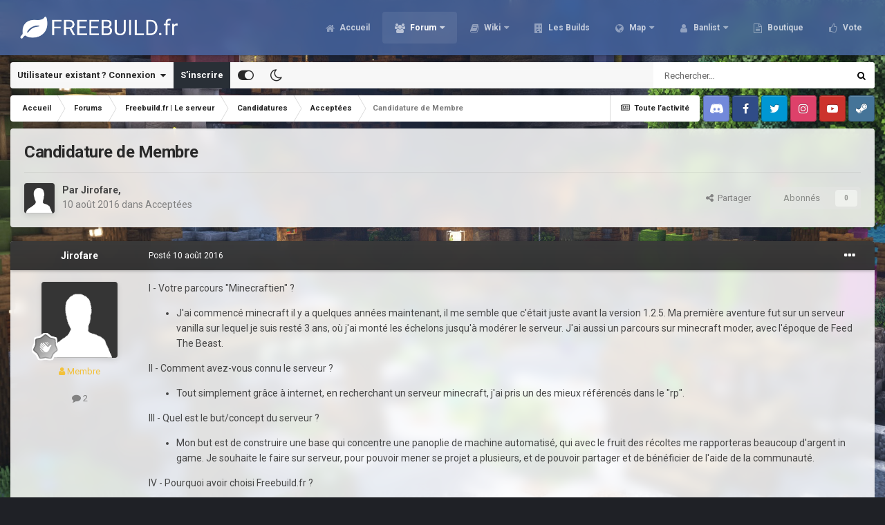

--- FILE ---
content_type: text/html;charset=UTF-8
request_url: https://freebuild.fr/forums/topic/1593-candidature-de-membre/
body_size: 20354
content:
<!DOCTYPE html><html id="focus" lang="fr-FR" dir="ltr" 
data-focus-guest
data-focus-group-id='2'
data-focus-theme-id='20'
data-focus-alt-theme='21'
data-focus-navigation='dropdown'




data-focus-picker='scroll'

data-focus-scheme='light'

data-focus-cookie='20'

data-focus-userlinks='border-right cta'
data-focus-post='no-margin'
data-focus-post-header='background border-v'
data-focus-post-controls='transparent buttons'
data-focus-navigation-align="right"
data-focus-blocks='contrast pages'
data-focus-ui="guest-alert new-badge transparent-ficon"
data-focus-blur="all" data-globaltemplate="4.7.0"><head><meta charset="utf-8">
        
		<title>Freebuild-Minecraft | Serveur minecraft freebuild</title>
		
			<script>
  (function(i,s,o,g,r,a,m){i['GoogleAnalyticsObject']=r;i[r]=i[r]||function(){
  (i[r].q=i[r].q||[]).push(arguments)},i[r].l=1*new Date();a=s.createElement(o),
  m=s.getElementsByTagName(o)[0];a.async=1;a.src=g;m.parentNode.insertBefore(a,m)
  })(window,document,'script','https://www.google-analytics.com/analytics.js','ga');

  ga('create', 'UA-85057255-1', 'auto');
  ga('send', 'pageview');

</script>
		
		
		
		

	<meta name="viewport" content="width=device-width, initial-scale=1">


	
	
		<meta property="og:image" content="https://freebuild.fr/uploads/monthly_2022_12/1654115142_LogoFreebuild_fr1.png.2343a2428a5f0de6b47863a81c278efa.png">
	


	<meta name="twitter:card" content="summary_large_image" />


	
		<meta name="twitter:site" content="@FreebuildFR" />
	


	
		
			
				<meta property="og:title" content="Freebuild.fr">
			
		
	

	
		
			
				<meta property="og:type" content="website">
			
		
	

	
		
			
				<meta property="og:url" content="http://freebuild.fr/">
			
		
	

	
		
			
				<meta name="description" content="I - Votre parcours &quot;Minecraftien&quot; ? J&#039;ai commencé minecraft il y a quelques années maintenant, il me semble que c&#039;était juste avant la version 1.2.5. Ma première aventure fut sur un serveur vanilla sur lequel je suis resté 3 ans, où j&#039;ai monté les échelons jusqu&#039;à modérer le serveur. J&#039;ai aussi u...">
			
		
	

	
		
			
				<meta property="og:description" content="I - Votre parcours &quot;Minecraftien&quot; ? J&#039;ai commencé minecraft il y a quelques années maintenant, il me semble que c&#039;était juste avant la version 1.2.5. Ma première aventure fut sur un serveur vanilla sur lequel je suis resté 3 ans, où j&#039;ai monté les échelons jusqu&#039;à modérer le serveur. J&#039;ai aussi u...">
			
		
	

	
		
			
				<meta property="og:updated_time" content="2016-08-10T08:30:20Z">
			
		
	

	
		
			
				<meta property="og:site_name" content="Freebuild.fr">
			
		
	

	
		
			
				<meta property="og:locale" content="fr_FR">
			
		
	


	
		<link rel="canonical" href="https://freebuild.fr/forums/topic/1593-candidature-de-membre/" />
	




<link rel="manifest" href="https://freebuild.fr/manifest.webmanifest/">
<meta name="msapplication-config" content="https://freebuild.fr/browserconfig.xml/">
<meta name="msapplication-starturl" content="/">
<meta name="application-name" content="Freebuild.fr">
<meta name="apple-mobile-web-app-title" content="Freebuild.fr">

	<meta name="theme-color" content="#4765a0">










<link rel="preload" href="//freebuild.fr/applications/core/interface/font/fontawesome-webfont.woff2?v=4.7.0" as="font" crossorigin="anonymous">
		


	
		<link href="https://fonts.googleapis.com/css?family=Roboto:300,300i,400,400i,500,700,700i" rel="stylesheet" referrerpolicy="origin">
	



	<link rel="stylesheet" href="https://freebuild.fr/uploads/css_built_20/341e4a57816af3ba440d891ca87450ff_framework.css?v=6f1b61d5221740338928" media="all">

	<link rel="stylesheet" href="https://freebuild.fr/uploads/css_built_20/05e81b71abe4f22d6eb8d1a929494829_responsive.css?v=6f1b61d5221740338928" media="all">

	<link rel="stylesheet" href="https://freebuild.fr/uploads/css_built_20/90eb5adf50a8c640f633d47fd7eb1778_core.css?v=6f1b61d5221740338928" media="all">

	<link rel="stylesheet" href="https://freebuild.fr/uploads/css_built_20/5a0da001ccc2200dc5625c3f3934497d_core_responsive.css?v=6f1b61d5221740338928" media="all">

	<link rel="stylesheet" href="https://freebuild.fr/uploads/css_built_20/62e269ced0fdab7e30e026f1d30ae516_forums.css?v=6f1b61d5221740338928" media="all">

	<link rel="stylesheet" href="https://freebuild.fr/uploads/css_built_20/76e62c573090645fb99a15a363d8620e_forums_responsive.css?v=6f1b61d5221740338928" media="all">

	<link rel="stylesheet" href="https://freebuild.fr/uploads/css_built_20/ebdea0c6a7dab6d37900b9190d3ac77b_topics.css?v=6f1b61d5221740338928" media="all">





<link rel="stylesheet" href="https://freebuild.fr/uploads/css_built_20/258adbb6e4f3e83cd3b355f84e3fa002_custom.css?v=6f1b61d5221740338928" media="all">




		
<script type='text/javascript'>
var focusHtml = document.getElementById('focus');
var cookieId = focusHtml.getAttribute('data-focus-cookie');

//	['setting-name', enabled-by-default, has-toggle]
var focusSettings = [
	
['chameleon-blur', 1, 1],
['sticky-header', 1, 1],
	['mobile-footer', 1, 1],
	['fluid', 0, 1],
	['larger-font-size', 0, 1],
	['sticky-author-panel', 0, 1],
	['sticky-sidebar', 0, 1],
	['flip-sidebar', 0, 1],
	
	
]; 
for(var i = 0; i < focusSettings.length; i++) {
	var settingName = focusSettings[i][0];
	var isDefault = focusSettings[i][1];
	var allowToggle = focusSettings[i][2];
	if(allowToggle){
		var choice = localStorage.getItem(settingName);
		if( (choice === '1') || (!choice && (isDefault)) ){
			focusHtml.classList.add('enable--' + settingName + '');
		}
	} else if(isDefault){
		focusHtml.classList.add('enable--' + settingName + '');
	}
}

	var loadRandomBackground = function(){
		var randomBackgrounds = [ 1,2,3,4,5,6,7,8,];
		var randomBackground = randomBackgrounds[Math.floor(Math.random()*randomBackgrounds.length)];
		focusHtml.setAttribute('data-focus-bg', randomBackground);
		focusHtml.setAttribute('data-focus-bg-random', '');
	}


	
		var backgroundChoice = localStorage.getItem('focusBackground-' + cookieId + '') || '1';
		if (backgroundChoice == 'random'){
			loadRandomBackground();
		} else {
			focusHtml.setAttribute('data-focus-bg', '' + backgroundChoice + '');
		}
	

</script>

<script>
	let backgroundImages = [
		'https://freebuild.fr/uploads/monthly_2021_02/411448270_spawnsurvie.jpg.8107e893ea56eccd69480d7a6bc8694a.jpg',
		'https://freebuild.fr/uploads/monthly_2021_02/1066453082_spawncra.jpg.fa6392f5c192821eae7457f87657ae08.jpg',
		'https://freebuild.fr/uploads/monthly_2021_02/604427222_spawnskyblock.jpg.901e1319aa8bff80525d1dd6d3345cd6.jpg',
		'https://freebuild.fr/uploads/monthly_2021_02/947404198_spawnevent.jpg.10f724e9a12446c7d76abc32bba7b050.jpg',
		'https://freebuild.fr/uploads/monthly_2021_02/hub.jpg.cb5b6ed79cbf418eed3a1869c3899ac8.jpg',
		'https://freebuild.fr/uploads/monthly_2021_02/chantelame.jpg.e08fb42ffcead65c95ffd04cabbe567f.jpg',
		'https://freebuild.fr/uploads/monthly_2021_02/woodenstone.jpg.f9c20e74f37514e8971dcb17036edc85.jpg',
		'https://freebuild.fr/uploads/monthly_2021_02/Hoja.jpg.cda54b431c6f595981c7a23823ba49a6.jpg',
		 ,
		 ,
	];

	function setBackgroundImageSrc(num){
		let selectedImage = backgroundImages[num - 1];
		if (selectedImage){
			document.querySelector('.chameleon-background__image img').setAttribute('src', selectedImage);
		}
	}
</script>

		
		
		

	
	<link rel='shortcut icon' href='https://freebuild.fr/uploads/monthly_2017_12/favicon.ico.e02cdb5d68e6584b901331196994097e.ico' type="image/x-icon">

		
 
	</head><body class="ipsApp ipsApp_front ipsJS_none ipsClearfix" data-controller="core.front.core.app"  data-message=""  data-pageapp="forums" data-pagelocation="front" data-pagemodule="forums" data-pagecontroller="topic" data-pageid="1593"   >
		
        

        

		<a href="#ipsLayout_mainArea" class="ipsHide" title="Aller au contenu principal de cette page" accesskey="m">Aller au contenu</a>
			<div class="chameleon-background">
				<div class="chameleon-background__image">
					<img src="[data-uri]" alt="" aria-hidden="true"><div class="chameleon-background__gradient"></div>
				</div>
				<div class="chameleon-background__pattern"></div>
			</div>
 			<script>let selectedBackgroundImage = focusHtml.getAttribute('data-focus-bg'); setBackgroundImageSrc(selectedBackgroundImage);</script>
			
<ul id='elMobileNav' class='ipsResponsive_hideDesktop' data-controller='core.front.core.mobileNav'>
	
		
			
			
				
				
			
				
				
			
				
				
			
				
					<li id='elMobileBreadcrumb'>
						<a href='https://freebuild.fr/forums/forum/57-accept%C3%A9es/'>
							<span>Acceptées</span>
						</a>
					</li>
				
				
			
				
				
			
		
	
  
	<li class='elMobileNav__home'>
		<a href='https://freebuild.fr/'><i class="fa fa-home" aria-hidden="true"></i></a>
	</li>
	
	
	<li >
		<a data-action="defaultStream" href='https://freebuild.fr/discover/'><i class="fa fa-newspaper-o" aria-hidden="true"></i></a>
	</li>

	

	
		<li class='ipsJS_show'>
			<a href='https://freebuild.fr/search/' data-class='display--focus-mobile-search'><i class='fa fa-search'></i></a>
		</li>
	

	
<li data-focus-editor>
	<a href='#'>
		<i class='fa fa-toggle-on'></i>
	</a>
</li>
<li data-focus-toggle-theme>
	<a href='#'>
		<i class='fa'></i>
	</a>
</li>
  	
	<li data-ipsDrawer data-ipsDrawer-drawerElem='#elMobileDrawer'>
		<a href='#'>
			
			
				
			
			
			
			<i class='fa fa-navicon'></i>
		</a>
	</li>
</ul>
			
<div class='focus-mobile-search'>
	<div class='focus-mobile-search__close' data-class='display--focus-mobile-search'><i class="fa fa-times" aria-hidden="true"></i></div>
</div>
			<div id="ipsLayout_header">
				<header class="focus-header"><div class="ipsLayout_container">
						<div class="focus-header-align">
							
<a class='focus-logo' href='https://freebuild.fr/' accesskey='1'>
	
		
		<span class='focus-logo__image'>
			<img src="https://freebuild.fr/uploads/monthly_2024_01/770601581_BannireforumFreebuild_fr.png.6725fe5dd8578330bff91cb29fe86499.png" alt='Freebuild.fr'>
		</span>
		
			<!-- <span class='focus-logo__text'>
				<span class='focus-logo__name'>Freebuild.fr</span>
				
			</span> -->
		
	
</a>
							<div class="focus-nav">

	<nav  class=' ipsResponsive_showDesktop'>
		<div class='ipsNavBar_primary ipsNavBar_primary--loading ipsLayout_container '>
			<ul data-role="primaryNavBar" class='ipsClearfix'>
				


	
		
		
		<li  id='elNavSecondary_60' data-role="navBarItem" data-navApp="cms" data-navExt="Pages">
			
			
				<a href="https://freebuild.fr"  data-navItem-id="60" >
					Accueil<span class='ipsNavBar_active__identifier'></span>
				</a>
			
			
		</li>
	
	

	
		
		
			
		
		<li class='ipsNavBar_active' data-active id='elNavSecondary_3' data-role="navBarItem" data-navApp="core" data-navExt="CustomItem">
			
			
				<a href="https://freebuild.fr/forums/"  data-navItem-id="3" data-navDefault>
					Forum<span class='ipsNavBar_active__identifier'></span>
				</a>
			
			
				<ul class='ipsNavBar_secondary ' data-role='secondaryNavBar'>
					


	
		
		
			
		
		<li class='ipsNavBar_active' data-active id='elNavSecondary_40' data-role="navBarItem" data-navApp="forums" data-navExt="Forums">
			
			
				<a href="https://freebuild.fr/forums/"  data-navItem-id="40" data-navDefault>
					Forums<span class='ipsNavBar_active__identifier'></span>
				</a>
			
			
		</li>
	
	

	
	

	
		
		
		<li  id='elNavSecondary_6' data-role="navBarItem" data-navApp="core" data-navExt="StaffDirectory">
			
			
				<a href="https://freebuild.fr/staff/"  data-navItem-id="6" >
					Équipe<span class='ipsNavBar_active__identifier'></span>
				</a>
			
			
		</li>
	
	

	
		
		
		<li  id='elNavSecondary_7' data-role="navBarItem" data-navApp="core" data-navExt="OnlineUsers">
			
			
				<a href="https://freebuild.fr/online/"  data-navItem-id="7" >
					Utilisateurs en ligne<span class='ipsNavBar_active__identifier'></span>
				</a>
			
			
		</li>
	
	

	
		
		
		<li  id='elNavSecondary_8' data-role="navBarItem" data-navApp="core" data-navExt="AllActivity">
			
			
				<a href="https://freebuild.fr/discover/"  data-navItem-id="8" >
					Toute l’activité<span class='ipsNavBar_active__identifier'></span>
				</a>
			
			
		</li>
	
	

	
		
		
		<li  id='elNavSecondary_9' data-role="navBarItem" data-navApp="core" data-navExt="YourActivityStreams">
			
			
				<a href="#"  data-navItem-id="9" >
					Flux de mon activité<span class='ipsNavBar_active__identifier'></span>
				</a>
			
			
		</li>
	
	

	
		
		
		<li  id='elNavSecondary_10' data-role="navBarItem" data-navApp="core" data-navExt="YourActivityStreamsItem">
			
			
				<a href="https://freebuild.fr/discover/unread/"  data-navItem-id="10" >
					Contenu non lu<span class='ipsNavBar_active__identifier'></span>
				</a>
			
			
		</li>
	
	

	
		
		
		<li  id='elNavSecondary_11' data-role="navBarItem" data-navApp="core" data-navExt="YourActivityStreamsItem">
			
			
				<a href="https://freebuild.fr/discover/content-started/"  data-navItem-id="11" >
					Contenu que j’ai commencé<span class='ipsNavBar_active__identifier'></span>
				</a>
			
			
		</li>
	
	

	
		
		
		<li  id='elNavSecondary_12' data-role="navBarItem" data-navApp="core" data-navExt="Search">
			
			
				<a href="https://freebuild.fr/search/"  data-navItem-id="12" >
					Rechercher<span class='ipsNavBar_active__identifier'></span>
				</a>
			
			
		</li>
	
	

	
		
		
		<li  id='elNavSecondary_35' data-role="navBarItem" data-navApp="core" data-navExt="CustomItem">
			
			
				<a href="https://freebuild.fr/discover/7/"  data-navItem-id="35" >
					Changelog<span class='ipsNavBar_active__identifier'></span>
				</a>
			
			
		</li>
	
	

					<li class='ipsHide' id='elNavigationMore_3' data-role='navMore'>
						<a href='#' data-ipsMenu data-ipsMenu-appendTo='#elNavigationMore_3' id='elNavigationMore_3_dropdown'>Plus <i class='fa fa-caret-down'></i></a>
						<ul class='ipsHide ipsMenu ipsMenu_auto' id='elNavigationMore_3_dropdown_menu' data-role='moreDropdown'></ul>
					</li>
				</ul>
			
		</li>
	
	

	
		
		
		<li  id='elNavSecondary_61' data-role="navBarItem" data-navApp="core" data-navExt="CustomItem">
			
			
				<a href="https://freebuild.fr/forums/forum/178-wikis/"  data-navItem-id="61" >
					Wiki<span class='ipsNavBar_active__identifier'></span>
				</a>
			
			
				<ul class='ipsNavBar_secondary ipsHide' data-role='secondaryNavBar'>
					


	
		
		
		<li  id='elNavSecondary_97' data-role="navBarItem" data-navApp="core" data-navExt="CustomItem">
			
			
				<a href="https://freebuild.fr/forums/topic/931-survie-wiki-du-serveur/" target='_blank' rel="noopener" data-navItem-id="97" >
					Wiki Survie<span class='ipsNavBar_active__identifier'></span>
				</a>
			
			
		</li>
	
	

	
		
		
		<li  id='elNavSecondary_98' data-role="navBarItem" data-navApp="core" data-navExt="CustomItem">
			
			
				<a href="https://freebuild.fr/forums/topic/9296-cr%C3%A9atif-wiki-du-serveur/" target='_blank' rel="noopener" data-navItem-id="98" >
					Wiki Créatif<span class='ipsNavBar_active__identifier'></span>
				</a>
			
			
		</li>
	
	

	
		
		
		<li  id='elNavSecondary_99' data-role="navBarItem" data-navApp="core" data-navExt="CustomItem">
			
			
				<a href="https://freebuild.fr/forums/topic/9298-skyblock-wiki-du-serveur/" target='_blank' rel="noopener" data-navItem-id="99" >
					Wiki Skyblock<span class='ipsNavBar_active__identifier'></span>
				</a>
			
			
		</li>
	
	

	
		
		
		<li  id='elNavSecondary_118' data-role="navBarItem" data-navApp="core" data-navExt="CustomItem">
			
			
				<a href="https://freebuild.fr/forums/topic/12895-vanilla-wiki-du-serveur/" target='_blank' rel="noopener" data-navItem-id="118" >
					Wiki Vanilla<span class='ipsNavBar_active__identifier'></span>
				</a>
			
			
		</li>
	
	

	
		
		
		<li  id='elNavSecondary_100' data-role="navBarItem" data-navApp="core" data-navExt="CustomItem">
			
			
				<a href="https://freebuild.fr/forums/forum/92-serveur-event-mini-jeux/" target='_blank' rel="noopener" data-navItem-id="100" >
					Wiki Event & Mini-jeux<span class='ipsNavBar_active__identifier'></span>
				</a>
			
			
		</li>
	
	

	
	

	
	

	
	

	
	

	
	

					<li class='ipsHide' id='elNavigationMore_61' data-role='navMore'>
						<a href='#' data-ipsMenu data-ipsMenu-appendTo='#elNavigationMore_61' id='elNavigationMore_61_dropdown'>Plus <i class='fa fa-caret-down'></i></a>
						<ul class='ipsHide ipsMenu ipsMenu_auto' id='elNavigationMore_61_dropdown_menu' data-role='moreDropdown'></ul>
					</li>
				</ul>
			
		</li>
	
	

	
		
		
		<li  id='elNavSecondary_117' data-role="navBarItem" data-navApp="core" data-navExt="CustomItem">
			
			
				<a href="https://freebuild.fr/forums/forum/96-freebuildfr-les-builds/"  data-navItem-id="117" >
					Les Builds<span class='ipsNavBar_active__identifier'></span>
				</a>
			
			
		</li>
	
	

	
		
		
		<li  id='elNavSecondary_30' data-role="navBarItem" data-navApp="core" data-navExt="CustomItem">
			
			
				<a href="https://map.freebuild.fr/" target='_blank' rel="noopener" data-navItem-id="30" >
					Map<span class='ipsNavBar_active__identifier'></span>
				</a>
			
			
				<ul class='ipsNavBar_secondary ipsHide' data-role='secondaryNavBar'>
					


	
		
		
		<li  id='elNavSecondary_101' data-role="navBarItem" data-navApp="core" data-navExt="CustomItem">
			
			
				<a href="https://map.freebuild.fr/survie1/" target='_blank' rel="noopener" data-navItem-id="101" >
					Survie 1 <span class='ipsNavBar_active__identifier'></span>
				</a>
			
			
		</li>
	
	

	
		
		
		<li  id='elNavSecondary_102' data-role="navBarItem" data-navApp="core" data-navExt="CustomItem">
			
			
				<a href="https://map.freebuild.fr/survie2/" target='_blank' rel="noopener" data-navItem-id="102" >
					Survie 2<span class='ipsNavBar_active__identifier'></span>
				</a>
			
			
		</li>
	
	

	
		
		
		<li  id='elNavSecondary_103' data-role="navBarItem" data-navApp="core" data-navExt="CustomItem">
			
			
				<a href="https://map.freebuild.fr/survie3/" target='_blank' rel="noopener" data-navItem-id="103" >
					Survie 3<span class='ipsNavBar_active__identifier'></span>
				</a>
			
			
		</li>
	
	

	
		
		
		<li  id='elNavSecondary_104' data-role="navBarItem" data-navApp="core" data-navExt="CustomItem">
			
			
				<a href="https://map.freebuild.fr/creatif/" target='_blank' rel="noopener" data-navItem-id="104" >
					Créatif<span class='ipsNavBar_active__identifier'></span>
				</a>
			
			
		</li>
	
	

	
		
		
		<li  id='elNavSecondary_105' data-role="navBarItem" data-navApp="core" data-navExt="CustomItem">
			
			
				<a href="https://map.freebuild.fr/skyblock/" target='_blank' rel="noopener" data-navItem-id="105" >
					Skyblock<span class='ipsNavBar_active__identifier'></span>
				</a>
			
			
		</li>
	
	

	
		
		
		<li  id='elNavSecondary_119' data-role="navBarItem" data-navApp="core" data-navExt="CustomItem">
			
			
				<a href="https://map.freebuild.fr/vanilla" target='_blank' rel="noopener" data-navItem-id="119" >
					Vanilla<span class='ipsNavBar_active__identifier'></span>
				</a>
			
			
		</li>
	
	

					<li class='ipsHide' id='elNavigationMore_30' data-role='navMore'>
						<a href='#' data-ipsMenu data-ipsMenu-appendTo='#elNavigationMore_30' id='elNavigationMore_30_dropdown'>Plus <i class='fa fa-caret-down'></i></a>
						<ul class='ipsHide ipsMenu ipsMenu_auto' id='elNavigationMore_30_dropdown_menu' data-role='moreDropdown'></ul>
					</li>
				</ul>
			
		</li>
	
	

	
		
		
		<li  id='elNavSecondary_69' data-role="navBarItem" data-navApp="core" data-navExt="CustomItem">
			
			
				<a href="https://ban.freebuild.fr/" target='_blank' rel="noopener" data-navItem-id="69" >
					Banlist<span class='ipsNavBar_active__identifier'></span>
				</a>
			
			
				<ul class='ipsNavBar_secondary ipsHide' data-role='secondaryNavBar'>
					


	
		
		
		<li  id='elNavSecondary_87' data-role="navBarItem" data-navApp="core" data-navExt="CustomItem">
			
			
				<a href="https://ban.freebuild.fr/warnings.php" target='_blank' rel="noopener" data-navItem-id="87" >
					Prisons<span class='ipsNavBar_active__identifier'></span>
				</a>
			
			
		</li>
	
	

	
		
		
		<li  id='elNavSecondary_86' data-role="navBarItem" data-navApp="core" data-navExt="CustomItem">
			
			
				<a href="https://ban.freebuild.fr/bans.php" target='_blank' rel="noopener" data-navItem-id="86" >
					Bans<span class='ipsNavBar_active__identifier'></span>
				</a>
			
			
		</li>
	
	

					<li class='ipsHide' id='elNavigationMore_69' data-role='navMore'>
						<a href='#' data-ipsMenu data-ipsMenu-appendTo='#elNavigationMore_69' id='elNavigationMore_69_dropdown'>Plus <i class='fa fa-caret-down'></i></a>
						<ul class='ipsHide ipsMenu ipsMenu_auto' id='elNavigationMore_69_dropdown_menu' data-role='moreDropdown'></ul>
					</li>
				</ul>
			
		</li>
	
	

	
		
		
		<li  id='elNavSecondary_67' data-role="navBarItem" data-navApp="core" data-navExt="CustomItem">
			
			
				<a href="https://freebuildfr.craftingstore.net/" target='_blank' rel="noopener" data-navItem-id="67" >
					Boutique<span class='ipsNavBar_active__identifier'></span>
				</a>
			
			
		</li>
	
	

	
		
		
		<li  id='elNavSecondary_44' data-role="navBarItem" data-navApp="core" data-navExt="CustomItem">
			
			
				<a href="https://vote.freebuild.fr/" target='_blank' rel="noopener" data-navItem-id="44" >
					Vote<span class='ipsNavBar_active__identifier'></span>
				</a>
			
			
		</li>
	
	

	
	

	
	

				
				<li class="focus-nav__more focus-nav__more--hidden">
					<a href="#"> Plus <span class='ipsNavBar_active__identifier'></span></a>
					<ul class='ipsNavBar_secondary'></ul>
				</li>
				
			</ul>
			

	<div id="elSearchWrapper">
		<div id='elSearch' data-controller="core.front.core.quickSearch">
			<form accept-charset='utf-8' action='//freebuild.fr/search/?do=quicksearch' method='post'>
                <input type='search' id='elSearchField' placeholder='Rechercher…' name='q' autocomplete='off' aria-label='Rechercher'>
                <details class='cSearchFilter'>
                    <summary class='cSearchFilter__text'></summary>
                    <ul class='cSearchFilter__menu'>
                        
                        <li><label><input type="radio" name="type" value="all" ><span class='cSearchFilter__menuText'>N’importe où</span></label></li>
                        
                            
                                <li><label><input type="radio" name="type" value='contextual_{&quot;type&quot;:&quot;forums_topic&quot;,&quot;nodes&quot;:57}' checked><span class='cSearchFilter__menuText'>Ce forum</span></label></li>
                            
                                <li><label><input type="radio" name="type" value='contextual_{&quot;type&quot;:&quot;forums_topic&quot;,&quot;item&quot;:1593}' checked><span class='cSearchFilter__menuText'>Ce sujet</span></label></li>
                            
                        
                        
                            <li><label><input type="radio" name="type" value="core_statuses_status"><span class='cSearchFilter__menuText'>Mises à jour de statut</span></label></li>
                        
                            <li><label><input type="radio" name="type" value="forums_topic"><span class='cSearchFilter__menuText'>Sujets</span></label></li>
                        
                            <li><label><input type="radio" name="type" value="cms_pages_pageitem"><span class='cSearchFilter__menuText'>Pages</span></label></li>
                        
                            <li><label><input type="radio" name="type" value="core_members"><span class='cSearchFilter__menuText'>Membres</span></label></li>
                        
                    </ul>
                </details>
				<button class='cSearchSubmit' type="submit" aria-label='Rechercher'><i class="fa fa-search"></i></button>
			</form>
		</div>
	</div>

		</div>
	</nav>
</div>
						</div>
					</div>
				</header>
</div>
			<div class="ipsLayout_container ipsResponsive_showDesktop">
				<div class="focus-user-bar">
					<div class="ipsLayout_container ipsFlex ipsFlex-jc:between ipsFlex-ai:center">
						
							<div class="focus-user">

	<ul id='elUserNav' class='ipsList_inline cSignedOut ipsResponsive_showDesktop'>
		
		
		
		
			
				<li id='elSignInLink'>
					<a href='https://freebuild.fr/login/' data-ipsMenu-closeOnClick="false" data-ipsMenu id='elUserSignIn'>
						Utilisateur existant ? Connexion &nbsp;<i class='fa fa-caret-down'></i>
					</a>
					
<div id='elUserSignIn_menu' class='ipsMenu ipsMenu_auto ipsHide'>
	<form accept-charset='utf-8' method='post' action='https://freebuild.fr/login/'>
		<input type="hidden" name="csrfKey" value="e5fc0a0ea7afad0bfd69c8a4c074a81d">
		<input type="hidden" name="ref" value="aHR0cHM6Ly9mcmVlYnVpbGQuZnIvZm9ydW1zL3RvcGljLzE1OTMtY2FuZGlkYXR1cmUtZGUtbWVtYnJlLw==">
		<div data-role="loginForm">
			
			
			
				<div class='ipsColumns ipsColumns_noSpacing'>
					<div class='ipsColumn ipsColumn_wide' id='elUserSignIn_internal'>
						
<div class="ipsPad ipsForm ipsForm_vertical">
	<h4 class="ipsType_sectionHead">Connexion</h4>
	<br><br>
	<ul class='ipsList_reset'>
		<li class="ipsFieldRow ipsFieldRow_noLabel ipsFieldRow_fullWidth">
			
			
				<input type="text" placeholder="Pseudo ou adresse de courriel" name="auth" autocomplete="email">
			
		</li>
		<li class="ipsFieldRow ipsFieldRow_noLabel ipsFieldRow_fullWidth">
			<input type="password" placeholder="Mot de passe" name="password" autocomplete="current-password">
		</li>
		<li class="ipsFieldRow ipsFieldRow_checkbox ipsClearfix">
			<span class="ipsCustomInput">
				<input type="checkbox" name="remember_me" id="remember_me_checkbox" value="1" checked aria-checked="true">
				<span></span>
			</span>
			<div class="ipsFieldRow_content">
				<label class="ipsFieldRow_label" for="remember_me_checkbox">Se souvenir de moi</label>
				<span class="ipsFieldRow_desc">Non recommandé sur les ordinateurs partagés</span>
			</div>
		</li>
		<li class="ipsFieldRow ipsFieldRow_fullWidth">
			<button type="submit" name="_processLogin" value="usernamepassword" class="ipsButton ipsButton_primary ipsButton_small" id="elSignIn_submit">Connexion</button>
			
				<p class="ipsType_right ipsType_small">
					
						<a href='https://freebuild.fr/lostpassword/' data-ipsDialog data-ipsDialog-title='Mot de passe oublié ?'>
					
					Mot de passe oublié ?</a>
				</p>
			
		</li>
	</ul>
</div>
					</div>
					<div class='ipsColumn ipsColumn_wide'>
						<div class='ipsPadding' id='elUserSignIn_external'>
							<div class='ipsAreaBackground_light ipsPadding:half'>
								
									<p class='ipsType_reset ipsType_small ipsType_center'><strong>Ou connectez-vous avec l’un de ces services</strong></p>
								
								
									<div class='ipsType_center ipsMargin_top:half'>
										

<button type="submit" name="_processLogin" value="2" class='ipsButton ipsButton_verySmall ipsButton_fullWidth ipsSocial ipsSocial_facebook' style="background-color: #3a579a">
	
		<span class='ipsSocial_icon'>
			
				<i class='fa fa-facebook-official'></i>
			
		</span>
		<span class='ipsSocial_text'>Se connecter avec Facebook</span>
	
</button>
									</div>
								
									<div class='ipsType_center ipsMargin_top:half'>
										

<button type="submit" name="_processLogin" value="9" class='ipsButton ipsButton_verySmall ipsButton_fullWidth ipsSocial ipsSocial_twitter' style="background-color: #00abf0">
	
		<span class='ipsSocial_icon'>
			
				<i class='fa fa-twitter'></i>
			
		</span>
		<span class='ipsSocial_text'>Se connecter avec Twitter</span>
	
</button>
									</div>
								
									<div class='ipsType_center ipsMargin_top:half'>
										

<button type="submit" name="_processLogin" value="3" class='ipsButton ipsButton_verySmall ipsButton_fullWidth ipsSocial ipsSocial_google' style="background-color: #4285F4">
	
		<span class='ipsSocial_icon'>
			
				<i class='fa fa-google'></i>
			
		</span>
		<span class='ipsSocial_text'>Se connecter avec Google</span>
	
</button>
									</div>
								
							</div>
						</div>
					</div>
				</div>
			
		</div>
	</form>
</div>
				</li>
			
		
		
			<li>
				
					<a href='https://freebuild.fr/register/' data-ipsDialog data-ipsDialog-size='narrow' data-ipsDialog-title='S’inscrire' id='elRegisterButton'>S’inscrire</a>
				
			</li>
		
		
<li class='elUserNav_sep'></li>
<li class='cUserNav_icon ipsJS_show' data-focus-editor>
	<a href='#' data-ipsTooltip>
		<i class='fa fa-toggle-on'></i>
	</a>
</li>
<li class='cUserNav_icon ipsJS_show' data-focus-toggle-theme>
	<a href='#' data-ipsTooltip>
		<i class='fa'></i>
	</a>
</li>

 
	</ul>
</div>
						
						
							<div class="focus-search"></div>
						
					</div>
				</div>
			</div>
		<main id="ipsLayout_body" class="ipsLayout_container"><div class="focus-content">
				<div class="focus-content-padding">
					<div id="ipsLayout_contentArea">
						<div class="focus-precontent">
							<div class="focus-breadcrumb">
								
<nav class='ipsBreadcrumb ipsBreadcrumb_top ipsFaded_withHover'>
	

	<ul class='ipsList_inline ipsPos_right'>
		
		<li >
			<a data-action="defaultStream" class='ipsType_light '  href='https://freebuild.fr/discover/'><i class="fa fa-newspaper-o" aria-hidden="true"></i> <span>Toute l’activité</span></a>
		</li>
		
	</ul>

	<ul data-role="breadcrumbList">
		<li>
			<a title="Accueil" href='https://freebuild.fr/'>
				<span>Accueil <i class='fa fa-angle-right'></i></span>
			</a>
		</li>
		
		
			<li>
				
					<a href='https://freebuild.fr/forums/'>
						<span>Forums <i class='fa fa-angle-right' aria-hidden="true"></i></span>
					</a>
				
			</li>
		
			<li>
				
					<a href='https://freebuild.fr/forums/forum/7-freebuildfr-le-serveur/'>
						<span>Freebuild.fr | Le serveur  <i class='fa fa-angle-right' aria-hidden="true"></i></span>
					</a>
				
			</li>
		
			<li>
				
					<a href='https://freebuild.fr/forums/forum/56-candidatures/'>
						<span>Candidatures  <i class='fa fa-angle-right' aria-hidden="true"></i></span>
					</a>
				
			</li>
		
			<li>
				
					<a href='https://freebuild.fr/forums/forum/57-accept%C3%A9es/'>
						<span>Acceptées <i class='fa fa-angle-right' aria-hidden="true"></i></span>
					</a>
				
			</li>
		
			<li>
				
					Candidature de Membre
				
			</li>
		
	</ul>
</nav>
								

<ul class='focus-social focus-social--iconOnly'>
	<li><a href='https://discord.freebuild.fr' target="_blank" rel="noopener"><span>Discord</span></a></li>
<li><a href='https://www.facebook.com/Freebuild.fr/' target="_blank" rel="noopener"><span>Facebook</span></a></li>
<li><a href='https://twitter.com/FreebuildFR' target="_blank" rel="noopener"><span>Twitter</span></a></li>
<li><a href='https://www.instagram.com/freebuildfr/' target="_blank" rel="noopener"><span>Instagram</span></a></li>
<li><a href='https://www.youtube.com/c/FreebuildFR' target="_blank" rel="noopener"><span>Youtube</span></a></li>
<li><a href='https://steamcommunity.com/groups/Freebuild-fr' target="_blank" rel="noopener"><span>Steam</span></a></li>
</ul>

							</div>
						</div>
						





						<div id="ipsLayout_contentWrapper">
							
							<div id="ipsLayout_mainArea">
								
								
								
								
								

	




								



<div class="ipsPageHeader ipsResponsive_pull ipsBox ipsPadding sm:ipsPadding:half ipsMargin_bottom">
		
	
	<div class="ipsFlex ipsFlex-ai:center ipsFlex-fw:wrap ipsGap:4">
		<div class="ipsFlex-flex:11">
			<h1 class="ipsType_pageTitle ipsContained_container">
				

				
				
					<span class="ipsType_break ipsContained">
						<span>Candidature de Membre</span>
					</span>
				
			</h1>
			
			
		</div>
		
	</div>
	<hr class="ipsHr">
<div class="ipsPageHeader__meta ipsFlex ipsFlex-jc:between ipsFlex-ai:center ipsFlex-fw:wrap ipsGap:3">
		<div class="ipsFlex-flex:11">
			<div class="ipsPhotoPanel ipsPhotoPanel_mini ipsPhotoPanel_notPhone ipsClearfix">
				


	<a href="https://freebuild.fr/profile/1260-jirofare/" rel="nofollow" data-ipsHover data-ipsHover-width="370" data-ipsHover-target="https://freebuild.fr/profile/1260-jirofare/?do=hovercard" class="ipsUserPhoto ipsUserPhoto_mini" title="Aller sur le profil de Jirofare">
		<img src='https://freebuild.fr/uploads/set_resources_20/84c1e40ea0e759e3f1505eb1788ddf3c_default_photo.png' alt='Jirofare' loading="lazy">
	</a>

				<div>
					<p class="ipsType_reset ipsType_blendLinks">
						<span class="ipsType_normal">
						
							<strong>Par 


<a href='https://freebuild.fr/profile/1260-jirofare/' rel="nofollow" data-ipsHover data-ipsHover-width='370' data-ipsHover-target='https://freebuild.fr/profile/1260-jirofare/?do=hovercard&amp;referrer=https%253A%252F%252Ffreebuild.fr%252Fforums%252Ftopic%252F1593-candidature-de-membre%252F' title="Aller sur le profil de Jirofare" class="ipsType_break">Jirofare</a>,</strong><br><span class="ipsType_light"><time datetime='2016-08-10T04:56:28Z' title='10/08/2016 04:56 ' data-short='9 a'>10 août 2016</time> dans <a href="https://freebuild.fr/forums/forum/57-accept%C3%A9es/">Acceptées</a></span>
						
						</span>
					</p>
				</div>
			</div>
		</div>
		
			<div class="ipsFlex-flex:01 ipsResponsive_hidePhone">
				<div class="ipsFlex ipsFlex-ai:center ipsFlex-jc:center ipsGap:3 ipsGap_row:0">
					
						


    <a href='#elShareItem_1968450866_menu' id='elShareItem_1968450866' data-ipsMenu class='ipsShareButton ipsButton ipsButton_verySmall ipsButton_link ipsButton_link--light'>
        <span><i class='fa fa-share-alt'></i></span> &nbsp;Partager
    </a>

    <div class='ipsPadding ipsMenu ipsMenu_auto ipsHide' id='elShareItem_1968450866_menu' data-controller="core.front.core.sharelink">
        <ul class='ipsList_inline'>
            
                <li>
<a href="http://twitter.com/share?url=https%3A%2F%2Ffreebuild.fr%2Fforums%2Ftopic%2F1593-candidature-de-membre%2F" class="cShareLink cShareLink_twitter" target="_blank" data-role="shareLink" title='Partager sur Twitter' data-ipsTooltip rel='nofollow noopener'>
	<i class="fa fa-twitter"></i>
</a></li>
            
                <li>
<a href="https://www.facebook.com/sharer/sharer.php?u=https%3A%2F%2Ffreebuild.fr%2Fforums%2Ftopic%2F1593-candidature-de-membre%2F" class="cShareLink cShareLink_facebook" target="_blank" data-role="shareLink" title='Partager sur Facebook' data-ipsTooltip rel='noopener nofollow'>
	<i class="fa fa-facebook"></i>
</a></li>
            
                <li>
<a href="http://www.reddit.com/submit?url=https%3A%2F%2Ffreebuild.fr%2Fforums%2Ftopic%2F1593-candidature-de-membre%2F&amp;title=Candidature+de+Membre" rel="nofollow noopener" class="cShareLink cShareLink_reddit" target="_blank" title='Partager sur Reddit' data-ipsTooltip>
	<i class="fa fa-reddit"></i>
</a></li>
            
                <li>
<a href="http://www.linkedin.com/shareArticle?mini=true&amp;url=https%3A%2F%2Ffreebuild.fr%2Fforums%2Ftopic%2F1593-candidature-de-membre%2F&amp;title=Candidature+de+Membre" rel="nofollow noopener" class="cShareLink cShareLink_linkedin" target="_blank" data-role="shareLink" title='Partager sur LinkedIn' data-ipsTooltip>
	<i class="fa fa-linkedin"></i>
</a></li>
            
                <li>
<a href="http://pinterest.com/pin/create/button/?url=https://freebuild.fr/forums/topic/1593-candidature-de-membre/&amp;media=https://freebuild.fr/uploads/monthly_2022_12/1654115142_LogoFreebuild_fr1.png.2343a2428a5f0de6b47863a81c278efa.png" class="cShareLink cShareLink_pinterest" rel="nofollow noopener" target="_blank" data-role="shareLink" title='Partager sur Pinterest' data-ipsTooltip>
	<i class="fa fa-pinterest"></i>
</a></li>
            
        </ul>
        
            <hr class='ipsHr'>
            <button class='ipsHide ipsButton ipsButton_verySmall ipsButton_light ipsButton_fullWidth ipsMargin_top:half' data-controller='core.front.core.webshare' data-role='webShare' data-webShareTitle='Candidature de Membre' data-webShareText='Candidature de Membre' data-webShareUrl='https://freebuild.fr/forums/topic/1593-candidature-de-membre/'>More sharing options...</button>
        
    </div>

					
					



					

<div data-followApp='forums' data-followArea='topic' data-followID='1593' data-controller='core.front.core.followButton'>
	

	<a href='https://freebuild.fr/login/' rel="nofollow" class="ipsFollow ipsPos_middle ipsButton ipsButton_light ipsButton_verySmall ipsButton_disabled" data-role="followButton" data-ipsTooltip title='Connectez-vous pour activer le suivi'>
		<span>Abonnés</span>
		<span class='ipsCommentCount'>0</span>
	</a>

</div>
				</div>
			</div>
					
	</div>
	
	
</div>








<div class="ipsClearfix">
	<ul class="ipsToolList ipsToolList_horizontal ipsClearfix ipsSpacer_both ipsResponsive_hidePhone">
		
		
		
	</ul>
</div>

<div id="comments" data-controller="core.front.core.commentFeed,forums.front.topic.view, core.front.core.ignoredComments" data-autopoll data-baseurl="https://freebuild.fr/forums/topic/1593-candidature-de-membre/" data-lastpage data-feedid="topic-1593" class="cTopic ipsClear ipsSpacer_top">
	
			
	

	

<div data-controller='core.front.core.recommendedComments' data-url='https://freebuild.fr/forums/topic/1593-candidature-de-membre/?recommended=comments' class='ipsRecommendedComments ipsHide'>
	<div data-role="recommendedComments">
		<h2 class='ipsType_sectionHead ipsType_large ipsType_bold ipsMargin_bottom'>Messages recommandés</h2>
		
	</div>
</div>
	
	<div id="elPostFeed" data-role="commentFeed" data-controller="core.front.core.moderation" >
		<form action="https://freebuild.fr/forums/topic/1593-candidature-de-membre/?csrfKey=e5fc0a0ea7afad0bfd69c8a4c074a81d&amp;do=multimodComment" method="post" data-ipspageaction data-role="moderationTools">
			
			
				

					

					
					



<a id='comment-8836'></a>
<article  id='elComment_8836' class='cPost ipsBox ipsResponsive_pull  ipsComment  ipsComment_parent ipsClearfix ipsClear ipsColumns ipsColumns_noSpacing ipsColumns_collapsePhone    '>
	

	

	<div class='cAuthorPane_mobile ipsResponsive_showPhone'>
		<div class='cAuthorPane_photo'>
			<div class='cAuthorPane_photoWrap'>
				


	<a href="https://freebuild.fr/profile/1260-jirofare/" rel="nofollow" data-ipsHover data-ipsHover-width="370" data-ipsHover-target="https://freebuild.fr/profile/1260-jirofare/?do=hovercard" class="ipsUserPhoto ipsUserPhoto_large" title="Aller sur le profil de Jirofare">
		<img src='https://freebuild.fr/uploads/set_resources_20/84c1e40ea0e759e3f1505eb1788ddf3c_default_photo.png' alt='Jirofare' loading="lazy">
	</a>

				
				
					<a href="https://freebuild.fr/profile/1260-jirofare/badges/" rel="nofollow">
						
<img src='https://freebuild.fr/uploads/monthly_2022_09/1_Newbie.svg' loading="lazy" alt="Nouveau" class="cAuthorPane_badge cAuthorPane_badge--rank ipsOutline ipsOutline:2px" data-ipsTooltip title="Rang: Nouveau (1/14)">
					</a>
				
			</div>
		</div>
		<div class='cAuthorPane_content'>
			<h3 class='ipsType_sectionHead cAuthorPane_author ipsType_break ipsType_blendLinks ipsFlex ipsFlex-ai:center'>
				


<a href='https://freebuild.fr/profile/1260-jirofare/' rel="nofollow" data-ipsHover data-ipsHover-width='370' data-ipsHover-target='https://freebuild.fr/profile/1260-jirofare/?do=hovercard&amp;referrer=https%253A%252F%252Ffreebuild.fr%252Fforums%252Ftopic%252F1593-candidature-de-membre%252F' title="Aller sur le profil de Jirofare" class="ipsType_break"><span style='color:#F3C13A'><i class="fa fa-user"></i> Jirofare</a>
			</h3>
			<div class='ipsType_light ipsType_reset'>
				<a href='https://freebuild.fr/forums/topic/1593-candidature-de-membre/?do=findComment&amp;comment=8836' rel="nofollow" class='ipsType_blendLinks'>Posté <time datetime='2016-08-10T04:56:28Z' title='10/08/2016 04:56 ' data-short='9 a'>10 août 2016</time></a>
				
			</div>
		</div>
	</div>
	<aside class='ipsComment_author cAuthorPane ipsColumn ipsColumn_medium ipsResponsive_hidePhone'>
		<h3 class='ipsType_sectionHead cAuthorPane_author ipsType_blendLinks ipsType_break'><strong>


<a href='https://freebuild.fr/profile/1260-jirofare/' rel="nofollow" data-ipsHover data-ipsHover-width='370' data-ipsHover-target='https://freebuild.fr/profile/1260-jirofare/?do=hovercard&amp;referrer=https%253A%252F%252Ffreebuild.fr%252Fforums%252Ftopic%252F1593-candidature-de-membre%252F' title="Aller sur le profil de Jirofare" class="ipsType_break">Jirofare</a></strong>
			
		</h3>
		<ul class='cAuthorPane_info ipsList_reset'>
			<li data-role='photo' class='cAuthorPane_photo'>
				<div class='cAuthorPane_photoWrap'>
					


	<a href="https://freebuild.fr/profile/1260-jirofare/" rel="nofollow" data-ipsHover data-ipsHover-width="370" data-ipsHover-target="https://freebuild.fr/profile/1260-jirofare/?do=hovercard" class="ipsUserPhoto ipsUserPhoto_large" title="Aller sur le profil de Jirofare">
		<img src='https://freebuild.fr/uploads/set_resources_20/84c1e40ea0e759e3f1505eb1788ddf3c_default_photo.png' alt='Jirofare' loading="lazy">
	</a>

					
					
						
<img src='https://freebuild.fr/uploads/monthly_2022_09/1_Newbie.svg' loading="lazy" alt="Nouveau" class="cAuthorPane_badge cAuthorPane_badge--rank ipsOutline ipsOutline:2px" data-ipsTooltip title="Rang: Nouveau (1/14)">
					
				</div>
			</li>
			
				<li data-role='group'><span style='color:#F3C13A'><i class="fa fa-user"></i> Membre</li>
				
			
			
				<li data-role='stats' class='ipsMargin_top'>
					<ul class="ipsList_reset ipsType_light ipsFlex ipsFlex-ai:center ipsFlex-jc:center ipsGap_row:2 cAuthorPane_stats">
						<li>
							
								<a href="https://freebuild.fr/profile/1260-jirofare/content/" rel="nofollow" title="2 messages " data-ipsTooltip class="ipsType_blendLinks">
							
								<i class="fa fa-comment"></i> 2
							
								</a>
							
						</li>
						
					</ul>
				</li>
			
			
				

			
		</ul>
	</aside>
	<div class='ipsColumn ipsColumn_fluid ipsMargin:none'>
		

<div id='comment-8836_wrap' data-controller='core.front.core.comment' data-commentApp='forums' data-commentType='forums' data-commentID="8836" data-quoteData='{&quot;userid&quot;:1260,&quot;username&quot;:&quot;Jirofare&quot;,&quot;timestamp&quot;:1470804988,&quot;contentapp&quot;:&quot;forums&quot;,&quot;contenttype&quot;:&quot;forums&quot;,&quot;contentid&quot;:1593,&quot;contentclass&quot;:&quot;forums_Topic&quot;,&quot;contentcommentid&quot;:8836}' class='ipsComment_content ipsType_medium'>

	<div class='ipsComment_meta ipsType_light ipsFlex ipsFlex-ai:center ipsFlex-jc:between ipsFlex-fd:row-reverse'>
		<div class='ipsType_light ipsType_reset ipsType_blendLinks ipsComment_toolWrap'>
			<div class='ipsResponsive_hidePhone ipsComment_badges'>
				<ul class='ipsList_reset ipsFlex ipsFlex-jc:end ipsFlex-fw:wrap ipsGap:2 ipsGap_row:1'>
					
					
					
					
					
				</ul>
			</div>
			<ul class='ipsList_reset ipsComment_tools'>
				<li>
					<a href='#elControls_8836_menu' class='ipsComment_ellipsis' id='elControls_8836' title='Plus d’options…' data-ipsMenu data-ipsMenu-appendTo='#comment-8836_wrap'><i class='fa fa-ellipsis-h'></i></a>
					<ul id='elControls_8836_menu' class='ipsMenu ipsMenu_narrow ipsHide'>
						
						
							<li class='ipsMenu_item'><a href='https://freebuild.fr/forums/topic/1593-candidature-de-membre/' title='Partager ce message' data-ipsDialog data-ipsDialog-size='narrow' data-ipsDialog-content='#elShareComment_8836_menu' data-ipsDialog-title="Partager ce message" id='elSharePost_8836' data-role='shareComment'>Partager</a></li>
						
                        
						
						
						
							
								
							
							
							
							
							
							
						
					</ul>
				</li>
				
			</ul>
		</div>

		<div class='ipsType_reset ipsResponsive_hidePhone'>
			<a href='https://freebuild.fr/forums/topic/1593-candidature-de-membre/?do=findComment&amp;comment=8836' rel="nofollow" class='ipsType_blendLinks'>Posté <time datetime='2016-08-10T04:56:28Z' title='10/08/2016 04:56 ' data-short='9 a'>10 août 2016</time></a>
			
			<span class='ipsResponsive_hidePhone'>
				
				
			</span>
		</div>
	</div>

	

    

	<div class='cPost_contentWrap'>
		
		<div data-role='commentContent' class='ipsType_normal ipsType_richText ipsPadding_bottom ipsContained' data-controller='core.front.core.lightboxedImages'>
			
<p>
	I - Votre parcours "Minecraftien" ?
</p>

<ul><li>
		J'ai commencé minecraft il y a quelques années maintenant, il me semble que c'était juste avant la version 1.2.5. Ma première aventure fut sur un serveur vanilla sur lequel je suis resté 3 ans, où j'ai monté les échelons jusqu'à modérer le serveur. J'ai aussi un parcours sur minecraft moder, avec l'époque de Feed The Beast.
	</li>
</ul><p>
	II - Comment avez-vous connu le serveur ?
</p>

<ul><li>
		Tout simplement grâce à internet, en recherchant un serveur minecraft, j'ai pris un des mieux référencés dans le "rp".
	</li>
</ul><p>
	III - Quel est le but/concept du serveur ?
</p>

<ul><li>
		Mon but est de construire une base qui concentre une panoplie de machine automatisé, qui avec le fruit des récoltes me rapporteras beaucoup d'argent in game. Je souhaite le faire sur serveur, pour pouvoir mener se projet a plusieurs, et de pouvoir partager et de bénéficier de l'aide de la communauté.
	</li>
</ul><p>
	IV - Pourquoi avoir choisi Freebuild.fr ?
</p>

<ul><li>
		Le serveur propose de nombreuses fonctionnalités qui ne dénature pas le RP du jeux, je dirais même qui l'améliore. Et a vu d’œil le serveur possède une communauté actif et mature. Et le système de "filtre" grâce au quizz m'a beaucoup surpris par son originalité, et je pense cela ma permit de choisir ce serveur.
	</li>
</ul><p>
	V - Qu'aimez-vous sur Freebuild.fr ?
</p>

<ul><li>
		Son originalité qui se distingue des autres grâces a ses fonctionnalités comme l'achat de compétence. Vous possédez aussi un site lisible, claire et simple chose plutôt favorable lorsqu'on débute.
	</li>
</ul><p>
	VI - Pourquoi voulez-vous devenir Membre?
</p>

<ul><li>
		Pour pouvoir marquer un peux l'histoire de se serveur, plus sérieusement, j'aimerais aider a contribué au serveur, ainsi que de profiter des avantages de ce grade. Comme la limite de claim.
	</li>
</ul><p>
	VII - Merci de nous donner votre pseudo minecraft in-game.
</p>

<ul><li>
		Jirofare
	</li>
</ul><p>
	 
</p>

<p>
	Merci d'avoir prit le temps d'avoir étudié ma candidature,
</p>

<p>
	A bientôt sur les routes de dirt de freebuild.
</p>


			
		</div>

		

		
	</div>

	

	



<div class='ipsPadding ipsHide cPostShareMenu' id='elShareComment_8836_menu'>
	<h5 class='ipsType_normal ipsType_reset'>Lien vers le commentaire</h5>
	
		
	
	
	<input type='text' value='https://freebuild.fr/forums/topic/1593-candidature-de-membre/' class='ipsField_fullWidth'>

	
	<h5 class='ipsType_normal ipsType_reset ipsSpacer_top'>Partager sur d’autres sites</h5>
	

	<ul class='ipsList_inline ipsList_noSpacing ipsClearfix' data-controller="core.front.core.sharelink">
		
			<li>
<a href="http://twitter.com/share?url=https%3A%2F%2Ffreebuild.fr%2Fforums%2Ftopic%2F1593-candidature-de-membre%2F%3Fdo%3DfindComment%26comment%3D8836" class="cShareLink cShareLink_twitter" target="_blank" data-role="shareLink" title='Partager sur Twitter' data-ipsTooltip rel='nofollow noopener'>
	<i class="fa fa-twitter"></i>
</a></li>
		
			<li>
<a href="https://www.facebook.com/sharer/sharer.php?u=https%3A%2F%2Ffreebuild.fr%2Fforums%2Ftopic%2F1593-candidature-de-membre%2F%3Fdo%3DfindComment%26comment%3D8836" class="cShareLink cShareLink_facebook" target="_blank" data-role="shareLink" title='Partager sur Facebook' data-ipsTooltip rel='noopener nofollow'>
	<i class="fa fa-facebook"></i>
</a></li>
		
			<li>
<a href="http://www.reddit.com/submit?url=https%3A%2F%2Ffreebuild.fr%2Fforums%2Ftopic%2F1593-candidature-de-membre%2F%3Fdo%3DfindComment%26comment%3D8836&amp;title=Candidature+de+Membre" rel="nofollow noopener" class="cShareLink cShareLink_reddit" target="_blank" title='Partager sur Reddit' data-ipsTooltip>
	<i class="fa fa-reddit"></i>
</a></li>
		
			<li>
<a href="http://www.linkedin.com/shareArticle?mini=true&amp;url=https%3A%2F%2Ffreebuild.fr%2Fforums%2Ftopic%2F1593-candidature-de-membre%2F%3Fdo%3DfindComment%26comment%3D8836&amp;title=Candidature+de+Membre" rel="nofollow noopener" class="cShareLink cShareLink_linkedin" target="_blank" data-role="shareLink" title='Partager sur LinkedIn' data-ipsTooltip>
	<i class="fa fa-linkedin"></i>
</a></li>
		
			<li>
<a href="http://pinterest.com/pin/create/button/?url=https://freebuild.fr/forums/topic/1593-candidature-de-membre/?do=findComment%26comment=8836&amp;media=https://freebuild.fr/uploads/monthly_2022_12/1654115142_LogoFreebuild_fr1.png.2343a2428a5f0de6b47863a81c278efa.png" class="cShareLink cShareLink_pinterest" rel="nofollow noopener" target="_blank" data-role="shareLink" title='Partager sur Pinterest' data-ipsTooltip>
	<i class="fa fa-pinterest"></i>
</a></li>
		
	</ul>


	<hr class='ipsHr'>
	<button class='ipsHide ipsButton ipsButton_small ipsButton_light ipsButton_fullWidth ipsMargin_top:half' data-controller='core.front.core.webshare' data-role='webShare' data-webShareTitle='Candidature de Membre' data-webShareText='I - Votre parcours &quot;Minecraftien&quot; ?
 


		J&#039;ai commencé minecraft il y a quelques années maintenant, il me semble que c&#039;était juste avant la version 1.2.5. Ma première aventure fut sur un serveur vanilla sur lequel je suis resté 3 ans, où j&#039;ai monté les échelons jusqu&#039;à modérer le serveur. J&#039;ai aussi un parcours sur minecraft moder, avec l&#039;époque de Feed The Beast.
	 

	II - Comment avez-vous connu le serveur ?
 


		Tout simplement grâce à internet, en recherchant un serveur minecraft, j&#039;ai pris un des mieux référencés dans le &quot;rp&quot;.
	 

	III - Quel est le but/concept du serveur ?
 


		Mon but est de construire une base qui concentre une panoplie de machine automatisé, qui avec le fruit des récoltes me rapporteras beaucoup d&#039;argent in game. Je souhaite le faire sur serveur, pour pouvoir mener se projet a plusieurs, et de pouvoir partager et de bénéficier de l&#039;aide de la communauté.
	 

	IV - Pourquoi avoir choisi Freebuild.fr ?
 


		Le serveur propose de nombreuses fonctionnalités qui ne dénature pas le RP du jeux, je dirais même qui l&#039;améliore. Et a vu d’œil le serveur possède une communauté actif et mature. Et le système de &quot;filtre&quot; grâce au quizz m&#039;a beaucoup surpris par son originalité, et je pense cela ma permit de choisir ce serveur.
	 

	V - Qu&#039;aimez-vous sur Freebuild.fr ?
 


		Son originalité qui se distingue des autres grâces a ses fonctionnalités comme l&#039;achat de compétence. Vous possédez aussi un site lisible, claire et simple chose plutôt favorable lorsqu&#039;on débute.
	 

	VI - Pourquoi voulez-vous devenir Membre?
 


		Pour pouvoir marquer un peux l&#039;histoire de se serveur, plus sérieusement, j&#039;aimerais aider a contribué au serveur, ainsi que de profiter des avantages de ce grade. Comme la limite de claim.
	 

	VII - Merci de nous donner votre pseudo minecraft in-game.
 


		Jirofare
	 

	 
 


	Merci d&#039;avoir prit le temps d&#039;avoir étudié ma candidature,
 


	A bientôt sur les routes de dirt de freebuild.
 
' data-webShareUrl='https://freebuild.fr/forums/topic/1593-candidature-de-membre/?do=findComment&amp;comment=8836'>More sharing options...</button>

	
</div>
</div>
	</div>
</article>
					
					
					
				

					

					
					



<a id='comment-8837'></a>
<article  id='elComment_8837' class='cPost ipsBox ipsResponsive_pull  ipsComment  ipsComment_parent ipsClearfix ipsClear ipsColumns ipsColumns_noSpacing ipsColumns_collapsePhone    '>
	

	

	<div class='cAuthorPane_mobile ipsResponsive_showPhone'>
		<div class='cAuthorPane_photo'>
			<div class='cAuthorPane_photoWrap'>
				


	<a href="https://freebuild.fr/profile/15-bot-20/" rel="nofollow" data-ipsHover data-ipsHover-width="370" data-ipsHover-target="https://freebuild.fr/profile/15-bot-20/?do=hovercard" class="ipsUserPhoto ipsUserPhoto_large" title="Aller sur le profil de Bot 2.0">
		<img src='https://freebuild.fr/uploads/monthly_2019_03/aYzlNG5L.jpg.81a7bbf84ffee63a41de9a8ceabf0384.thumb.jpg.2e17ff646e3668fcaa2283badd1114d2.jpg' alt='Bot 2.0' loading="lazy">
	</a>

				
				<span class="cAuthorPane_badge cAuthorPane_badge--moderator" data-ipsTooltip title="Bot 2.0 est dans l'équipe de modération"></span>
				
				
					<a href="https://freebuild.fr/profile/15-bot-20/badges/" rel="nofollow">
						
<img src='https://freebuild.fr/uploads/monthly_2022_09/14_GrandMaster.svg' loading="lazy" alt="Bot" class="cAuthorPane_badge cAuthorPane_badge--rank ipsOutline ipsOutline:2px" data-ipsTooltip title="Rang: Bot (14/14)">
					</a>
				
			</div>
		</div>
		<div class='cAuthorPane_content'>
			<h3 class='ipsType_sectionHead cAuthorPane_author ipsType_break ipsType_blendLinks ipsFlex ipsFlex-ai:center'>
				


<a href='https://freebuild.fr/profile/15-bot-20/' rel="nofollow" data-ipsHover data-ipsHover-width='370' data-ipsHover-target='https://freebuild.fr/profile/15-bot-20/?do=hovercard&amp;referrer=https%253A%252F%252Ffreebuild.fr%252Fforums%252Ftopic%252F1593-candidature-de-membre%252F' title="Aller sur le profil de Bot 2.0" class="ipsType_break"><span style='color:#DA4453'><i class="fa fa-gears"></i> Bot 2.0</span></a>
			</h3>
			<div class='ipsType_light ipsType_reset'>
				<a href='https://freebuild.fr/forums/topic/1593-candidature-de-membre/?do=findComment&amp;comment=8837' rel="nofollow" class='ipsType_blendLinks'>Posté <time datetime='2016-08-10T08:30:20Z' title='10/08/2016 08:30 ' data-short='9 a'>10 août 2016</time></a>
				
			</div>
		</div>
	</div>
	<aside class='ipsComment_author cAuthorPane ipsColumn ipsColumn_medium ipsResponsive_hidePhone'>
		<h3 class='ipsType_sectionHead cAuthorPane_author ipsType_blendLinks ipsType_break'><strong>


<a href='https://freebuild.fr/profile/15-bot-20/' rel="nofollow" data-ipsHover data-ipsHover-width='370' data-ipsHover-target='https://freebuild.fr/profile/15-bot-20/?do=hovercard&amp;referrer=https%253A%252F%252Ffreebuild.fr%252Fforums%252Ftopic%252F1593-candidature-de-membre%252F' title="Aller sur le profil de Bot 2.0" class="ipsType_break">Bot 2.0</a></strong>
			
		</h3>
		<ul class='cAuthorPane_info ipsList_reset'>
			<li data-role='photo' class='cAuthorPane_photo'>
				<div class='cAuthorPane_photoWrap'>
					


	<a href="https://freebuild.fr/profile/15-bot-20/" rel="nofollow" data-ipsHover data-ipsHover-width="370" data-ipsHover-target="https://freebuild.fr/profile/15-bot-20/?do=hovercard" class="ipsUserPhoto ipsUserPhoto_large" title="Aller sur le profil de Bot 2.0">
		<img src='https://freebuild.fr/uploads/monthly_2019_03/aYzlNG5L.jpg.81a7bbf84ffee63a41de9a8ceabf0384.thumb.jpg.2e17ff646e3668fcaa2283badd1114d2.jpg' alt='Bot 2.0' loading="lazy">
	</a>

					
						<span class="cAuthorPane_badge cAuthorPane_badge--moderator" data-ipsTooltip title="Bot 2.0 est dans l'équipe de modération"></span>
					
					
						
<img src='https://freebuild.fr/uploads/monthly_2022_09/14_GrandMaster.svg' loading="lazy" alt="Bot" class="cAuthorPane_badge cAuthorPane_badge--rank ipsOutline ipsOutline:2px" data-ipsTooltip title="Rang: Bot (14/14)">
					
				</div>
			</li>
			
				<li data-role='group'><span style='color:#DA4453'><i class="fa fa-gears"></i> Root Admin</span></li>
				
			
			
				<li data-role='stats' class='ipsMargin_top'>
					<ul class="ipsList_reset ipsType_light ipsFlex ipsFlex-ai:center ipsFlex-jc:center ipsGap_row:2 cAuthorPane_stats">
						<li>
							
								<a href="https://freebuild.fr/profile/15-bot-20/content/" rel="nofollow" title="13 507 messages " data-ipsTooltip class="ipsType_blendLinks">
							
								<i class="fa fa-comment"></i> 13,5k
							
								</a>
							
						</li>
						
					</ul>
				</li>
			
			
				

			
		</ul>
	</aside>
	<div class='ipsColumn ipsColumn_fluid ipsMargin:none'>
		

<div id='comment-8837_wrap' data-controller='core.front.core.comment' data-commentApp='forums' data-commentType='forums' data-commentID="8837" data-quoteData='{&quot;userid&quot;:15,&quot;username&quot;:&quot;Bot 2.0&quot;,&quot;timestamp&quot;:1470817820,&quot;contentapp&quot;:&quot;forums&quot;,&quot;contenttype&quot;:&quot;forums&quot;,&quot;contentid&quot;:1593,&quot;contentclass&quot;:&quot;forums_Topic&quot;,&quot;contentcommentid&quot;:8837}' class='ipsComment_content ipsType_medium'>

	<div class='ipsComment_meta ipsType_light ipsFlex ipsFlex-ai:center ipsFlex-jc:between ipsFlex-fd:row-reverse'>
		<div class='ipsType_light ipsType_reset ipsType_blendLinks ipsComment_toolWrap'>
			<div class='ipsResponsive_hidePhone ipsComment_badges'>
				<ul class='ipsList_reset ipsFlex ipsFlex-jc:end ipsFlex-fw:wrap ipsGap:2 ipsGap_row:1'>
					
					
					
					
					
				</ul>
			</div>
			<ul class='ipsList_reset ipsComment_tools'>
				<li>
					<a href='#elControls_8837_menu' class='ipsComment_ellipsis' id='elControls_8837' title='Plus d’options…' data-ipsMenu data-ipsMenu-appendTo='#comment-8837_wrap'><i class='fa fa-ellipsis-h'></i></a>
					<ul id='elControls_8837_menu' class='ipsMenu ipsMenu_narrow ipsHide'>
						
						
							<li class='ipsMenu_item'><a href='https://freebuild.fr/forums/topic/1593-candidature-de-membre/?do=findComment&amp;comment=8837' rel="nofollow" title='Partager ce message' data-ipsDialog data-ipsDialog-size='narrow' data-ipsDialog-content='#elShareComment_8837_menu' data-ipsDialog-title="Partager ce message" id='elSharePost_8837' data-role='shareComment'>Partager</a></li>
						
                        
						
						
						
							
								
							
							
							
							
							
							
						
					</ul>
				</li>
				
			</ul>
		</div>

		<div class='ipsType_reset ipsResponsive_hidePhone'>
			<a href='https://freebuild.fr/forums/topic/1593-candidature-de-membre/?do=findComment&amp;comment=8837' rel="nofollow" class='ipsType_blendLinks'>Posté <time datetime='2016-08-10T08:30:20Z' title='10/08/2016 08:30 ' data-short='9 a'>10 août 2016</time></a>
			
			<span class='ipsResponsive_hidePhone'>
				
				
			</span>
		</div>
	</div>

	

    

	<div class='cPost_contentWrap'>
		
		<div data-role='commentContent' class='ipsType_normal ipsType_richText ipsPadding_bottom ipsContained' data-controller='core.front.core.lightboxedImages'>
			<p>
	Félicitations, tu es maintenant membre. Bon jeu à toi !
</p>

			
		</div>

		

		
			

		
	</div>

	

	



<div class='ipsPadding ipsHide cPostShareMenu' id='elShareComment_8837_menu'>
	<h5 class='ipsType_normal ipsType_reset'>Lien vers le commentaire</h5>
	
		
	
	
	<input type='text' value='https://freebuild.fr/forums/topic/1593-candidature-de-membre/?do=findComment&amp;comment=8837' class='ipsField_fullWidth'>

	
	<h5 class='ipsType_normal ipsType_reset ipsSpacer_top'>Partager sur d’autres sites</h5>
	

	<ul class='ipsList_inline ipsList_noSpacing ipsClearfix' data-controller="core.front.core.sharelink">
		
			<li>
<a href="http://twitter.com/share?url=https%3A%2F%2Ffreebuild.fr%2Fforums%2Ftopic%2F1593-candidature-de-membre%2F%3Fdo%3DfindComment%26comment%3D8837" class="cShareLink cShareLink_twitter" target="_blank" data-role="shareLink" title='Partager sur Twitter' data-ipsTooltip rel='nofollow noopener'>
	<i class="fa fa-twitter"></i>
</a></li>
		
			<li>
<a href="https://www.facebook.com/sharer/sharer.php?u=https%3A%2F%2Ffreebuild.fr%2Fforums%2Ftopic%2F1593-candidature-de-membre%2F%3Fdo%3DfindComment%26comment%3D8837" class="cShareLink cShareLink_facebook" target="_blank" data-role="shareLink" title='Partager sur Facebook' data-ipsTooltip rel='noopener nofollow'>
	<i class="fa fa-facebook"></i>
</a></li>
		
			<li>
<a href="http://www.reddit.com/submit?url=https%3A%2F%2Ffreebuild.fr%2Fforums%2Ftopic%2F1593-candidature-de-membre%2F%3Fdo%3DfindComment%26comment%3D8837&amp;title=Candidature+de+Membre" rel="nofollow noopener" class="cShareLink cShareLink_reddit" target="_blank" title='Partager sur Reddit' data-ipsTooltip>
	<i class="fa fa-reddit"></i>
</a></li>
		
			<li>
<a href="http://www.linkedin.com/shareArticle?mini=true&amp;url=https%3A%2F%2Ffreebuild.fr%2Fforums%2Ftopic%2F1593-candidature-de-membre%2F%3Fdo%3DfindComment%26comment%3D8837&amp;title=Candidature+de+Membre" rel="nofollow noopener" class="cShareLink cShareLink_linkedin" target="_blank" data-role="shareLink" title='Partager sur LinkedIn' data-ipsTooltip>
	<i class="fa fa-linkedin"></i>
</a></li>
		
			<li>
<a href="http://pinterest.com/pin/create/button/?url=https://freebuild.fr/forums/topic/1593-candidature-de-membre/?do=findComment%26comment=8837&amp;media=https://freebuild.fr/uploads/monthly_2022_12/1654115142_LogoFreebuild_fr1.png.2343a2428a5f0de6b47863a81c278efa.png" class="cShareLink cShareLink_pinterest" rel="nofollow noopener" target="_blank" data-role="shareLink" title='Partager sur Pinterest' data-ipsTooltip>
	<i class="fa fa-pinterest"></i>
</a></li>
		
	</ul>


	<hr class='ipsHr'>
	<button class='ipsHide ipsButton ipsButton_small ipsButton_light ipsButton_fullWidth ipsMargin_top:half' data-controller='core.front.core.webshare' data-role='webShare' data-webShareTitle='Candidature de Membre' data-webShareText='Félicitations, tu es maintenant membre. Bon jeu à toi !
 ' data-webShareUrl='https://freebuild.fr/forums/topic/1593-candidature-de-membre/?do=findComment&amp;comment=8837'>More sharing options...</button>

	
</div>
</div>
	</div>
</article>
					
						<ul class="ipsTopicMeta">
							
								
									<li class="ipsTopicMeta__item ipsTopicMeta__item--moderation">
										<span class="ipsTopicMeta__time ipsType_light"><time datetime='2016-08-10T08:30:45Z' title='10/08/2016 08:30 ' data-short='9 a'>9 a</time></span>
										<span class="ipsTopicMeta__action">


<a href='https://freebuild.fr/profile/15-bot-20/' rel="nofollow" data-ipsHover data-ipsHover-width='370' data-ipsHover-target='https://freebuild.fr/profile/15-bot-20/?do=hovercard&amp;referrer=https%253A%252F%252Ffreebuild.fr%252Fforums%252Ftopic%252F1593-candidature-de-membre%252F' title="Aller sur le profil de Bot 2.0" class="ipsType_break">Bot 2.0</a> a verrouillé ce sujet	
</span>
									</li>
								
							
							
						</ul>
					
					
					
				
			
			
<input type="hidden" name="csrfKey" value="e5fc0a0ea7afad0bfd69c8a4c074a81d" />


		</form>
	</div>

	
	
	
	
	
		<a id="replyForm"></a>
	<div data-role="replyArea" class="cTopicPostArea ipsBox ipsResponsive_pull ipsPadding cTopicPostArea_noSize ipsSpacer_top" >
			
				
					
<div class='ipsComposeArea ipsComposeArea_withPhoto ipsComposeArea_unavailable ipsClearfix'>
	<div class='ipsPos_left ipsResponsive_hidePhone ipsResponsive_block'>

	<span class='ipsUserPhoto ipsUserPhoto_small '>
		<img src='https://freebuild.fr/uploads/set_resources_20/84c1e40ea0e759e3f1505eb1788ddf3c_default_photo.png' alt='Invité' loading="lazy">
	</span>
</div>
	<div class='ipsComposeArea_editor'>
		<div class="ipsComposeArea_dummy">
			<span class='ipsType_warning'><i class="fa fa-warning"></i> Ce sujet ne peut plus recevoir de nouvelles réponses. </span>
		
			
		</div>
	</div>
</div>
				
			
		</div>
	

	
		<div class="ipsBox ipsPadding ipsResponsive_pull ipsResponsive_showPhone ipsMargin_top">
			
				<div class="ipsResponsive_noFloat ipsResponsive_block ipsMargin_bottom:half">
					


    <a href='#elShareItem_687476383_menu' id='elShareItem_687476383' data-ipsMenu class='ipsShareButton ipsButton ipsButton_verySmall ipsButton_light '>
        <span><i class='fa fa-share-alt'></i></span> &nbsp;Partager
    </a>

    <div class='ipsPadding ipsMenu ipsMenu_auto ipsHide' id='elShareItem_687476383_menu' data-controller="core.front.core.sharelink">
        <ul class='ipsList_inline'>
            
                <li>
<a href="http://twitter.com/share?url=https%3A%2F%2Ffreebuild.fr%2Fforums%2Ftopic%2F1593-candidature-de-membre%2F" class="cShareLink cShareLink_twitter" target="_blank" data-role="shareLink" title='Partager sur Twitter' data-ipsTooltip rel='nofollow noopener'>
	<i class="fa fa-twitter"></i>
</a></li>
            
                <li>
<a href="https://www.facebook.com/sharer/sharer.php?u=https%3A%2F%2Ffreebuild.fr%2Fforums%2Ftopic%2F1593-candidature-de-membre%2F" class="cShareLink cShareLink_facebook" target="_blank" data-role="shareLink" title='Partager sur Facebook' data-ipsTooltip rel='noopener nofollow'>
	<i class="fa fa-facebook"></i>
</a></li>
            
                <li>
<a href="http://www.reddit.com/submit?url=https%3A%2F%2Ffreebuild.fr%2Fforums%2Ftopic%2F1593-candidature-de-membre%2F&amp;title=Candidature+de+Membre" rel="nofollow noopener" class="cShareLink cShareLink_reddit" target="_blank" title='Partager sur Reddit' data-ipsTooltip>
	<i class="fa fa-reddit"></i>
</a></li>
            
                <li>
<a href="http://www.linkedin.com/shareArticle?mini=true&amp;url=https%3A%2F%2Ffreebuild.fr%2Fforums%2Ftopic%2F1593-candidature-de-membre%2F&amp;title=Candidature+de+Membre" rel="nofollow noopener" class="cShareLink cShareLink_linkedin" target="_blank" data-role="shareLink" title='Partager sur LinkedIn' data-ipsTooltip>
	<i class="fa fa-linkedin"></i>
</a></li>
            
                <li>
<a href="http://pinterest.com/pin/create/button/?url=https://freebuild.fr/forums/topic/1593-candidature-de-membre/&amp;media=https://freebuild.fr/uploads/monthly_2022_12/1654115142_LogoFreebuild_fr1.png.2343a2428a5f0de6b47863a81c278efa.png" class="cShareLink cShareLink_pinterest" rel="nofollow noopener" target="_blank" data-role="shareLink" title='Partager sur Pinterest' data-ipsTooltip>
	<i class="fa fa-pinterest"></i>
</a></li>
            
        </ul>
        
            <hr class='ipsHr'>
            <button class='ipsHide ipsButton ipsButton_verySmall ipsButton_light ipsButton_fullWidth ipsMargin_top:half' data-controller='core.front.core.webshare' data-role='webShare' data-webShareTitle='Candidature de Membre' data-webShareText='Candidature de Membre' data-webShareUrl='https://freebuild.fr/forums/topic/1593-candidature-de-membre/'>More sharing options...</button>
        
    </div>

				</div>
			
			<div class="ipsResponsive_noFloat ipsResponsive_block">
				

<div data-followApp='forums' data-followArea='topic' data-followID='1593' data-controller='core.front.core.followButton'>
	

	<a href='https://freebuild.fr/login/' rel="nofollow" class="ipsFollow ipsPos_middle ipsButton ipsButton_light ipsButton_verySmall ipsButton_disabled" data-role="followButton" data-ipsTooltip title='Connectez-vous pour activer le suivi'>
		<span>Abonnés</span>
		<span class='ipsCommentCount'>0</span>
	</a>

</div>
			</div>
			
		</div>
	
</div>



<div class="ipsPager ipsSpacer_top">
	<div class="ipsPager_prev">
		
			<a href="https://freebuild.fr/forums/forum/57-accept%C3%A9es/" title="Aller sur Acceptées" rel="parent">
				<span class="ipsPager_type">Aller sur la liste des sujets</span>
			</a>
		
	</div>
	
</div>


								


							</div>
							


						</div>
					</div>
					
				</div>
				

<div class='focus-mega-footer'>
	<div class='focus-mega-footer__columns'>
		
			<div class='focus-mega-footer__column'>
				<h4><i class="fa fa-leaf"></i> Freebuild.fr</h2>
<p>Du build et du fun, telles sont nos lignes directrices !
Venez construire sur de nombreux modes de jeux : Survie - Créatif - Skyblock - Vanilla et vous détendre en Event & Mini-jeux</p>
			</div>
		
		
			<div class='focus-mega-footer__column'>
				<h4><i class="fa fa-link"></i> Les Wiki</h2>
<ul>
  <li><a href='https://freebuild.fr/forums/topic/931-survie-wiki-du-serveur/'>Wiki Survie</a></li>
  <li><a href='https://freebuild.fr/forums/topic/9296-cr%C3%A9atif-wiki-du-serveur/'>Wiki Créatif</a></li>
  <li><a href='https://freebuild.fr/forums/topic/9298-skyblock-wiki-du-serveur/'>Wiki Skyblock</a></li>
  <li><a href='https://freebuild.fr/forums/topic/12895-vanilla-wiki-du-serveur/'>Wiki Vanilla</a></li>
  <li><a href='https://freebuild.fr/forums/forum/92-serveur-event-mini-jeux/'>Wiki Event</a></li>
</ul>
			</div>
		
		
			<div class='focus-mega-footer__column'>
				<h4><i class="fa fa-link"></i> Liens utiles</h2>
<ul>
  <li><a href='https://freebuild.fr/forums/forum/56-candidatures/'>Monter en grade</a></li>
  <li><a href='https://freebuild.fr/forums/forum/42-vos-projets-de-build/'>Les builds</a></li>
  <li><a href='https://freebuild.fr/forums/forum/19-les-events/'>Les events</a></li>
  <li><a href='https://freebuild.fr/forums/forum/13-rapport-de-bug/'>Les bugs</a></li>
  <li><a href='https://freebuild.fr/forums/forum/14-suggestions/'>Les suggestions</a></li>
</ul>
			</div>
		
		
			<div class='focus-mega-footer__column'>
				<h2><i class="fa fa-users"></i> Nos Amis</h2>
<ul>
  <li><a href='https://www.sandbox.fr/'>Sandbox</a></li>
  <li><a href='https://vanilla-minecraft.com/'>Vanilla-minecraft</a></li>
  <li><a href='https://vanillatweaks.net/'>Vanilla Tweaks</a></li>
  <li><a href='http://www.pvpfac.fr/'>PVP-FAC.fr</a></li>
</ul>
			</div>
		
		
			<div class='focus-mega-footer__column'>
				<h2><i class="fa fa-cube"></i> Sites Minecraft</h2>
Votez pour <a href="https://freebuild.fr">Freebuild.fr</a> sur : <br/>
<ul>
  <li><a href="http://www.serveurs-minecraft.org">Serveur-minecraft.org : </a><a href="http://www.serveurs-minecraft.org/vote.php?id=43940">ici</a></li>
  <li><a href="http://www.serveur-minecraft.eu/">Serveur-minecraft.eu : </a><a href="http://www.serveur-minecraft.eu/serveur-minecraft-10824-freebuild-fr.html">ici</a></li>
</ul>
			</div>
		
		
	</div>
</div>

				
<nav class='ipsBreadcrumb ipsBreadcrumb_bottom ipsFaded_withHover'>
	
		


	

	<ul class='ipsList_inline ipsPos_right'>
		
		<li >
			<a data-action="defaultStream" class='ipsType_light '  href='https://freebuild.fr/discover/'><i class="fa fa-newspaper-o" aria-hidden="true"></i> <span>Toute l’activité</span></a>
		</li>
		
	</ul>

	<ul data-role="breadcrumbList">
		<li>
			<a title="Accueil" href='https://freebuild.fr/'>
				<span>Accueil <i class='fa fa-angle-right'></i></span>
			</a>
		</li>
		
		
			<li>
				
					<a href='https://freebuild.fr/forums/'>
						<span>Forums <i class='fa fa-angle-right' aria-hidden="true"></i></span>
					</a>
				
			</li>
		
			<li>
				
					<a href='https://freebuild.fr/forums/forum/7-freebuildfr-le-serveur/'>
						<span>Freebuild.fr | Le serveur  <i class='fa fa-angle-right' aria-hidden="true"></i></span>
					</a>
				
			</li>
		
			<li>
				
					<a href='https://freebuild.fr/forums/forum/56-candidatures/'>
						<span>Candidatures  <i class='fa fa-angle-right' aria-hidden="true"></i></span>
					</a>
				
			</li>
		
			<li>
				
					<a href='https://freebuild.fr/forums/forum/57-accept%C3%A9es/'>
						<span>Acceptées <i class='fa fa-angle-right' aria-hidden="true"></i></span>
					</a>
				
			</li>
		
			<li>
				
					Candidature de Membre
				
			</li>
		
	</ul>
</nav>
			</div>
		
    
    
        
    

    
    <a id="backtoTop" onclick="$('body').animatescroll();" title="Back To Top"><i class="fa fa-chevron-circle-up"></i></a>
   
</main><div class="ipsLayout_container"><footer id="ipsLayout_footer" class="ipsClearfix">
				
				<div class="ipsLayout_container">
					

<ul class='ipsList_inline ipsType_center ipsSpacer_top' id="elFooterLinks">
	
<li class="focus:copyright"><a href="https://www.ipsfocus.com" target="_blank" rel="noopener">IPS Theme</a> by <a href="https://www.ipsfocus.com" target="_blank" rel="noopener">IPSFocus</a></li>
	
	
	
	
		<li>
			<a href='#elNavTheme_menu' id='elNavTheme' data-ipsMenu data-ipsMenu-above>Thème <i class='fa fa-caret-down'></i></a>
			<ul id='elNavTheme_menu' class='ipsMenu ipsMenu_selectable ipsHide'>
			
				<li class='ipsMenu_item ipsMenu_itemChecked'>
					<form action="//freebuild.fr/theme/?csrfKey=e5fc0a0ea7afad0bfd69c8a4c074a81d" method="post">
					<input type="hidden" name="ref" value="aHR0cHM6Ly9mcmVlYnVpbGQuZnIvZm9ydW1zL3RvcGljLzE1OTMtY2FuZGlkYXR1cmUtZGUtbWVtYnJlLw==">
					<button type='submit' name='id' value='20' class='ipsButton ipsButton_link ipsButton_link_secondary'>Chameleon (Défaut)</button>
					</form>
				</li>
			
				<li class='ipsMenu_item'>
					<form action="//freebuild.fr/theme/?csrfKey=e5fc0a0ea7afad0bfd69c8a4c074a81d" method="post">
					<input type="hidden" name="ref" value="aHR0cHM6Ly9mcmVlYnVpbGQuZnIvZm9ydW1zL3RvcGljLzE1OTMtY2FuZGlkYXR1cmUtZGUtbWVtYnJlLw==">
					<button type='submit' name='id' value='21' class='ipsButton ipsButton_link ipsButton_link_secondary'>Chameleon Dark </button>
					</form>
				</li>
			
			</ul>
		</li>
	
	
		<li><a href='https://freebuild.fr/privacy/'>Politique de confidentialité</a></li>
	
	
		<li><a rel="nofollow" href='https://freebuild.fr/contact/' data-ipsdialog data-ipsDialog-remoteSubmit data-ipsDialog-flashMessage='Merci, votre message a été envoyé aux administrateurs.' data-ipsdialog-title="Nous contacter">Nous contacter</a></li>
	
</ul>	


<ul class='focus-social focus-social--iconOnly'>
	<li><a href='https://discord.freebuild.fr' target="_blank" rel="noopener"><span>Discord</span></a></li>
<li><a href='https://www.facebook.com/Freebuild.fr/' target="_blank" rel="noopener"><span>Facebook</span></a></li>
<li><a href='https://twitter.com/FreebuildFR' target="_blank" rel="noopener"><span>Twitter</span></a></li>
<li><a href='https://www.instagram.com/freebuildfr/' target="_blank" rel="noopener"><span>Instagram</span></a></li>
<li><a href='https://www.youtube.com/c/FreebuildFR' target="_blank" rel="noopener"><span>Youtube</span></a></li>
<li><a href='https://steamcommunity.com/groups/Freebuild-fr' target="_blank" rel="noopener"><span>Steam</span></a></li>
</ul>



<p id='elCopyright'>
	<span id='elCopyright_userLine'>© freebuild.fr 2015-2026  Ce site n'est pas affilié avec Mojang AB </span>
	<a rel='nofollow' title='Invision Community' href='https://www.invisioncommunity.com/'>Powered by Invision Community</a>
</p>
				</div>
			</footer></div>    
		
<div id='elMobileDrawer' class='ipsDrawer ipsHide'>
	<div class='ipsDrawer_menu'>
		<a href='#' class='ipsDrawer_close' data-action='close'><span>&times;</span></a>
		<div class='ipsDrawer_content ipsFlex ipsFlex-fd:column'>
			
				<div class='ipsPadding ipsBorder_bottom'>
					<ul class='ipsToolList ipsToolList_vertical'>
						<li>
							<a href='https://freebuild.fr/login/' id='elSigninButton_mobile' class='ipsButton ipsButton_light ipsButton_small ipsButton_fullWidth'>Utilisateur existant ? Connexion</a>
						</li>
						
							<li>
								
									<a href='https://freebuild.fr/register/' data-ipsDialog data-ipsDialog-size='narrow' data-ipsDialog-title='S’inscrire' data-ipsDialog-fixed='true' id='elRegisterButton_mobile' class='ipsButton ipsButton_small ipsButton_fullWidth ipsButton_important'>S’inscrire</a>
								
							</li>
						
					</ul>
				</div>
			

			

			<ul class='ipsDrawer_list ipsFlex-flex:11'>
				

				
				
				
				
					
						
						
							<li><a href='https://freebuild.fr' >Accueil</a></li>
						
					
				
					
						
						
							<li class='ipsDrawer_itemParent'>
								<h4 class='ipsDrawer_title'><a href='#'>Forum</a></h4>
								<ul class='ipsDrawer_list'>
									<li data-action="back"><a href='#'>Précédent</a></li>
									
									
										
										
										
											
												
													
													
									
													
									
									
									
										


	
		
			<li>
				<a href='https://freebuild.fr/forums/' >
					Forums
				</a>
			</li>
		
	

	

	
		
			<li>
				<a href='https://freebuild.fr/staff/' >
					Équipe
				</a>
			</li>
		
	

	
		
			<li>
				<a href='https://freebuild.fr/online/' >
					Utilisateurs en ligne
				</a>
			</li>
		
	

	
		
			<li>
				<a href='https://freebuild.fr/discover/' >
					Toute l’activité
				</a>
			</li>
		
	

	
		
			<li>
				<a href='' >
					Flux de mon activité
				</a>
			</li>
		
	

	
		
			<li>
				<a href='https://freebuild.fr/discover/unread/' >
					Contenu non lu
				</a>
			</li>
		
	

	
		
			<li>
				<a href='https://freebuild.fr/discover/content-started/' >
					Contenu que j’ai commencé
				</a>
			</li>
		
	

	
		
			<li>
				<a href='https://freebuild.fr/search/' >
					Rechercher
				</a>
			</li>
		
	

	
		
			<li>
				<a href='https://freebuild.fr/discover/7/' >
					Changelog
				</a>
			</li>
		
	

										
								</ul>
							</li>
						
					
				
					
						
						
							<li class='ipsDrawer_itemParent'>
								<h4 class='ipsDrawer_title'><a href='#'>Wiki</a></h4>
								<ul class='ipsDrawer_list'>
									<li data-action="back"><a href='#'>Précédent</a></li>
									
									
										
										
										
											
												
											
										
											
												
											
										
											
												
											
										
											
												
											
										
											
												
											
										
											
										
											
										
											
										
											
										
											
										
									
													
									
										<li><a href='https://freebuild.fr/forums/forum/178-wikis/'>Wiki</a></li>
									
									
									
										


	
		
			<li>
				<a href='https://freebuild.fr/forums/topic/931-survie-wiki-du-serveur/' target='_blank' rel="noopener">
					Wiki Survie
				</a>
			</li>
		
	

	
		
			<li>
				<a href='https://freebuild.fr/forums/topic/9296-cr%C3%A9atif-wiki-du-serveur/' target='_blank' rel="noopener">
					Wiki Créatif
				</a>
			</li>
		
	

	
		
			<li>
				<a href='https://freebuild.fr/forums/topic/9298-skyblock-wiki-du-serveur/' target='_blank' rel="noopener">
					Wiki Skyblock
				</a>
			</li>
		
	

	
		
			<li>
				<a href='https://freebuild.fr/forums/topic/12895-vanilla-wiki-du-serveur/' target='_blank' rel="noopener">
					Wiki Vanilla
				</a>
			</li>
		
	

	
		
			<li>
				<a href='https://freebuild.fr/forums/forum/92-serveur-event-mini-jeux/' target='_blank' rel="noopener">
					Wiki Event & Mini-jeux
				</a>
			</li>
		
	

	

	

	

	

	

										
								</ul>
							</li>
						
					
				
					
						
						
							<li><a href='https://freebuild.fr/forums/forum/96-freebuildfr-les-builds/' >Les Builds</a></li>
						
					
				
					
						
						
							<li class='ipsDrawer_itemParent'>
								<h4 class='ipsDrawer_title'><a href='#'>Map</a></h4>
								<ul class='ipsDrawer_list'>
									<li data-action="back"><a href='#'>Précédent</a></li>
									
									
										
										
										
											
												
											
										
											
												
											
										
											
												
											
										
											
												
											
										
											
												
											
										
											
												
											
										
									
													
									
										<li><a href='https://map.freebuild.fr/'>Map</a></li>
									
									
									
										


	
		
			<li>
				<a href='https://map.freebuild.fr/survie1/' target='_blank' rel="noopener">
					Survie 1 
				</a>
			</li>
		
	

	
		
			<li>
				<a href='https://map.freebuild.fr/survie2/' target='_blank' rel="noopener">
					Survie 2
				</a>
			</li>
		
	

	
		
			<li>
				<a href='https://map.freebuild.fr/survie3/' target='_blank' rel="noopener">
					Survie 3
				</a>
			</li>
		
	

	
		
			<li>
				<a href='https://map.freebuild.fr/creatif/' target='_blank' rel="noopener">
					Créatif
				</a>
			</li>
		
	

	
		
			<li>
				<a href='https://map.freebuild.fr/skyblock/' target='_blank' rel="noopener">
					Skyblock
				</a>
			</li>
		
	

	
		
			<li>
				<a href='https://map.freebuild.fr/vanilla' target='_blank' rel="noopener">
					Vanilla
				</a>
			</li>
		
	

										
								</ul>
							</li>
						
					
				
					
						
						
							<li class='ipsDrawer_itemParent'>
								<h4 class='ipsDrawer_title'><a href='#'>Banlist</a></h4>
								<ul class='ipsDrawer_list'>
									<li data-action="back"><a href='#'>Précédent</a></li>
									
									
										
										
										
											
												
											
										
											
												
											
										
									
													
									
										<li><a href='https://ban.freebuild.fr/'>Banlist</a></li>
									
									
									
										


	
		
			<li>
				<a href='https://ban.freebuild.fr/warnings.php' target='_blank' rel="noopener">
					Prisons
				</a>
			</li>
		
	

	
		
			<li>
				<a href='https://ban.freebuild.fr/bans.php' target='_blank' rel="noopener">
					Bans
				</a>
			</li>
		
	

										
								</ul>
							</li>
						
					
				
					
						
						
							<li><a href='https://freebuildfr.craftingstore.net/' target='_blank' rel="noopener">Boutique</a></li>
						
					
				
					
						
						
							<li><a href='https://vote.freebuild.fr/' target='_blank' rel="noopener">Vote</a></li>
						
					
				
					
				
					
				
				
			</ul>

			
		</div>
	</div>
</div>

<div id='elMobileCreateMenuDrawer' class='ipsDrawer ipsHide'>
	<div class='ipsDrawer_menu'>
		<a href='#' class='ipsDrawer_close' data-action='close'><span>&times;</span></a>
		<div class='ipsDrawer_content ipsSpacer_bottom ipsPad'>
			<ul class='ipsDrawer_list'>
				<li class="ipsDrawer_listTitle ipsType_reset">Créer...</li>
				
			</ul>
		</div>
	</div>
</div>
		
		



<div class='focus-mobile-footer-spacer'></div>
<nav class='focus-mobile-footer'>
	<ul>
		
		
		<li data-item='forums' class='focus-mobile-footer__active'>
			<a href='https://freebuild.fr/forums/'>
				<i class="fa fa-comments-o" aria-hidden="true"></i>
				<span class='focus-mobile-footer__text'>Forums</span>
			</a>
		</li>
		
		
		
		
		
		
			
			<li data-item='discover' >
				<a href='https://freebuild.fr/discover/'>
					<i class="fa fa-newspaper-o" aria-hidden="true"></i>
					<span class='focus-mobile-footer__text'>Non lues</span>
				</a>
			</li>
		
		
		
		
		
		
			
				<li data-item='login'>
					<a href='https://freebuild.fr/login/'>
						<i class="fa fa-user" aria-hidden="true"></i>
						<span class='focus-mobile-footer__text'>Connexion</span>
					</a>
				</li>
			
			
				<li data-item='register'>
				
					<a href='https://freebuild.fr/register/' data-ipsDialog data-ipsDialog-size='narrow' data-ipsDialog-title='S’inscrire'>
				
						<i class="fa fa-user" aria-hidden="true"></i>
						<span class='focus-mobile-footer__text'>S’inscrire</span>
					</a>
				</li>
			
		
		
			<li data-item='more' data-ipsDrawer data-ipsDrawer-drawerElem='#elMobileDrawer'>
				<a href='#'>
					<i class="fa fa-ellipsis-h" aria-hidden="true"></i>
					<span class='focus-mobile-footer__text'>Plus</span>
				</a>
			</li>
		
	</ul>
</nav>

		

	
	<script type='text/javascript'>
		var ipsDebug = false;		
	
		var CKEDITOR_BASEPATH = '//freebuild.fr/applications/core/interface/ckeditor/ckeditor/';
	
		var ipsSettings = {
			
			
			cookie_path: "/",
			
			cookie_prefix: "ips4_",
			
			
			cookie_ssl: true,
			
			upload_imgURL: "",
			message_imgURL: "",
			notification_imgURL: "",
			baseURL: "//freebuild.fr/",
			jsURL: "//freebuild.fr/applications/core/interface/js/js.php",
			csrfKey: "e5fc0a0ea7afad0bfd69c8a4c074a81d",
			antiCache: "6f1b61d5221740338928",
			jsAntiCache: "6f1b61d5221762872366",
			disableNotificationSounds: true,
			useCompiledFiles: true,
			links_external: true,
			memberID: 0,
			lazyLoadEnabled: false,
			blankImg: "//freebuild.fr/applications/core/interface/js/spacer.png",
			googleAnalyticsEnabled: true,
			matomoEnabled: false,
			viewProfiles: true,
			mapProvider: 'none',
			mapApiKey: '',
			pushPublicKey: "BNtJs3DkICtkfyqZFVFranYtTXA0Y698nn0_o3HV-oaiZeDdW3nHRaq41_hY5TmaLUVCVjlKdZzgWYTmUOcfeQs",
			relativeDates: true
		};
		
		
		
		
			ipsSettings['maxImageDimensions'] = {
				width: 1000,
				height: 750
			};
		
		
	</script>





<script type='text/javascript' src='https://freebuild.fr/uploads/javascript_global/root_library.js?v=6f1b61d5221762872366' data-ips></script>


<script type='text/javascript' src='https://freebuild.fr/uploads/javascript_global/root_js_lang_2.js?v=6f1b61d5221762872366' data-ips></script>


<script type='text/javascript' src='https://freebuild.fr/uploads/javascript_global/root_framework.js?v=6f1b61d5221762872366' data-ips></script>


<script type='text/javascript' src='https://freebuild.fr/uploads/javascript_core/global_global_core.js?v=6f1b61d5221762872366' data-ips></script>


<script type='text/javascript' src='https://freebuild.fr/uploads/javascript_core/plugins_plugins.js?v=6f1b61d5221762872366' data-ips></script>


<script type='text/javascript' src='https://freebuild.fr/uploads/javascript_global/root_front.js?v=6f1b61d5221762872366' data-ips></script>


<script type='text/javascript' src='https://freebuild.fr/uploads/javascript_core/front_front_core.js?v=6f1b61d5221762872366' data-ips></script>


<script type='text/javascript' src='https://freebuild.fr/uploads/javascript_forums/front_front_topic.js?v=6f1b61d5221762872366' data-ips></script>


<script type='text/javascript' src='https://freebuild.fr/uploads/javascript_global/root_map.js?v=6f1b61d5221762872366' data-ips></script>



	<script type='text/javascript'>
		
			ips.setSetting( 'date_format', jQuery.parseJSON('"dd\/mm\/yy"') );
		
			ips.setSetting( 'date_first_day', jQuery.parseJSON('0') );
		
			ips.setSetting( 'ipb_url_filter_option', jQuery.parseJSON('"none"') );
		
			ips.setSetting( 'url_filter_any_action', jQuery.parseJSON('"allow"') );
		
			ips.setSetting( 'bypass_profanity', jQuery.parseJSON('0') );
		
			ips.setSetting( 'emoji_style', jQuery.parseJSON('"twemoji"') );
		
			ips.setSetting( 'emoji_shortcodes', jQuery.parseJSON('true') );
		
			ips.setSetting( 'emoji_ascii', jQuery.parseJSON('true') );
		
			ips.setSetting( 'emoji_cache', jQuery.parseJSON('1664572050') );
		
			ips.setSetting( 'image_jpg_quality', jQuery.parseJSON('75') );
		
			ips.setSetting( 'cloud2', jQuery.parseJSON('false') );
		
			ips.setSetting( 'isAnonymous', jQuery.parseJSON('false') );
		
		
	</script>



<script type='application/ld+json'>
{
    "name": "Candidature de Membre",
    "headline": "Candidature de Membre",
    "text": "I - Votre parcours \"Minecraftien\" ?\n \n\n\n\t\tJ\u0027ai commenc\u00e9 minecraft il y a quelques ann\u00e9es maintenant, il me semble que c\u0027\u00e9tait juste avant la version 1.2.5. Ma premi\u00e8re aventure fut sur un serveur vanilla sur lequel je suis rest\u00e9 3 ans, o\u00f9 j\u0027ai mont\u00e9 les \u00e9chelons jusqu\u0027\u00e0 mod\u00e9rer le serveur. J\u0027ai aussi un parcours sur minecraft moder, avec l\u0027\u00e9poque de Feed The Beast.\n\t \n\n\tII - Comment avez-vous connu le serveur ?\n \n\n\n\t\tTout simplement gr\u00e2ce \u00e0 internet, en recherchant un serveur minecraft, j\u0027ai pris un des mieux r\u00e9f\u00e9renc\u00e9s dans le \"rp\".\n\t \n\n\tIII - Quel est le but/concept du serveur ?\n \n\n\n\t\tMon but est de construire une base qui concentre une panoplie de machine automatis\u00e9, qui avec le fruit des r\u00e9coltes me rapporteras beaucoup d\u0027argent in game. Je souhaite le faire sur serveur, pour pouvoir mener se projet a plusieurs, et de pouvoir partager et de b\u00e9n\u00e9ficier de l\u0027aide de la communaut\u00e9.\n\t \n\n\tIV\u00a0- Pourquoi avoir choisi\u00a0Freebuild.fr ?\n \n\n\n\t\tLe serveur propose de nombreuses fonctionnalit\u00e9s qui ne d\u00e9nature pas le RP du jeux, je dirais m\u00eame qui l\u0027am\u00e9liore. Et a vu d\u2019\u0153il le serveur poss\u00e8de une communaut\u00e9 actif et mature. Et le syst\u00e8me de \"filtre\" gr\u00e2ce au quizz m\u0027a beaucoup surpris par son originalit\u00e9, et je pense cela ma permit de choisir ce serveur.\n\t \n\n\tV - Qu\u0027aimez-vous sur Freebuild.fr ?\n \n\n\n\t\tSon originalit\u00e9 qui se distingue des autres gr\u00e2ces a ses fonctionnalit\u00e9s comme l\u0027achat de comp\u00e9tence. Vous poss\u00e9dez aussi un site lisible, claire et simple chose plut\u00f4t favorable lorsqu\u0027on d\u00e9bute.\n\t \n\n\tVI - Pourquoi voulez-vous devenir Membre?\n \n\n\n\t\tPour pouvoir marquer un peux l\u0027histoire de se serveur, plus s\u00e9rieusement, j\u0027aimerais aider a contribu\u00e9 au serveur, ainsi que de profiter des avantages de ce grade. Comme la limite de claim.\n\t \n\n\tVII - Merci de nous donner votre pseudo minecraft in-game.\n \n\n\n\t\tJirofare\n\t \n\n\t\u00a0\n \n\n\n\tMerci d\u0027avoir prit le temps d\u0027avoir \u00e9tudi\u00e9 ma candidature,\n \n\n\n\tA bient\u00f4t sur les routes de dirt de freebuild.\n \n",
    "dateCreated": "2016-08-10T04:56:28+0000",
    "datePublished": "2016-08-10T04:56:28+0000",
    "dateModified": "2016-08-10T08:30:20+0000",
    "image": "https://freebuild.fr/applications/core/interface/email/default_photo.png",
    "author": {
        "@type": "Person",
        "name": "Jirofare",
        "image": "https://freebuild.fr/applications/core/interface/email/default_photo.png",
        "url": "https://freebuild.fr/profile/1260-jirofare/"
    },
    "interactionStatistic": [
        {
            "@type": "InteractionCounter",
            "interactionType": "http://schema.org/ViewAction",
            "userInteractionCount": 716
        },
        {
            "@type": "InteractionCounter",
            "interactionType": "http://schema.org/CommentAction",
            "userInteractionCount": 1
        },
        {
            "@type": "InteractionCounter",
            "interactionType": "http://schema.org/FollowAction",
            "userInteractionCount": 0
        }
    ],
    "@context": "http://schema.org",
    "@type": "DiscussionForumPosting",
    "@id": "https://freebuild.fr/forums/topic/1593-candidature-de-membre/",
    "isPartOf": {
        "@id": "https://freebuild.fr/#website"
    },
    "publisher": {
        "@id": "https://freebuild.fr/#organization",
        "member": {
            "@type": "Person",
            "name": "Jirofare",
            "image": "https://freebuild.fr/applications/core/interface/email/default_photo.png",
            "url": "https://freebuild.fr/profile/1260-jirofare/"
        }
    },
    "url": "https://freebuild.fr/forums/topic/1593-candidature-de-membre/",
    "discussionUrl": "https://freebuild.fr/forums/topic/1593-candidature-de-membre/",
    "mainEntityOfPage": {
        "@type": "WebPage",
        "@id": "https://freebuild.fr/forums/topic/1593-candidature-de-membre/"
    },
    "pageStart": 1,
    "pageEnd": 1,
    "comment": [
        {
            "@type": "Comment",
            "@id": "https://freebuild.fr/forums/topic/1593-candidature-de-membre/#comment-8837",
            "url": "https://freebuild.fr/forums/topic/1593-candidature-de-membre/#comment-8837",
            "author": {
                "@type": "Person",
                "name": "Bot 2.0",
                "image": "https://freebuild.fr/uploads/monthly_2019_03/aYzlNG5L.jpg.81a7bbf84ffee63a41de9a8ceabf0384.thumb.jpg.2e17ff646e3668fcaa2283badd1114d2.jpg",
                "url": "https://freebuild.fr/profile/15-bot-20/"
            },
            "dateCreated": "2016-08-10T08:30:20+0000",
            "text": "F\u00e9licitations, tu es maintenant membre. Bon jeu \u00e0 toi !\n ",
            "upvoteCount": 0
        }
    ]
}	
</script>

<script type='application/ld+json'>
{
    "@context": "http://www.schema.org",
    "publisher": "https://freebuild.fr/#organization",
    "@type": "WebSite",
    "@id": "https://freebuild.fr/#website",
    "mainEntityOfPage": "https://freebuild.fr/",
    "name": "Freebuild.fr",
    "url": "https://freebuild.fr/",
    "potentialAction": {
        "type": "SearchAction",
        "query-input": "required name=query",
        "target": "https://freebuild.fr/search/?q={query}"
    },
    "inLanguage": [
        {
            "@type": "Language",
            "name": "FR",
            "alternateName": "fr-FR"
        }
    ]
}	
</script>

<script type='application/ld+json'>
{
    "@context": "http://www.schema.org",
    "@type": "Organization",
    "@id": "https://freebuild.fr/#organization",
    "mainEntityOfPage": "https://freebuild.fr/",
    "name": "Freebuild.fr",
    "url": "https://freebuild.fr/",
    "logo": {
        "@type": "ImageObject",
        "@id": "https://freebuild.fr/#logo",
        "url": "https://freebuild.fr/uploads/monthly_2024_01/770601581_BannireforumFreebuild_fr.png.6725fe5dd8578330bff91cb29fe86499.png"
    },
    "sameAs": [
        "https://www.facebook.com/Freebuild.fr/",
        "https://twitter.com/FreebuildFR",
        "https://www.youtube.com/c/FreebuildFR",
        "https://www.instagram.com/freebuildfr/"
    ]
}	
</script>

<script type='application/ld+json'>
{
    "@context": "http://schema.org",
    "@type": "BreadcrumbList",
    "itemListElement": [
        {
            "@type": "ListItem",
            "position": 1,
            "item": {
                "@id": "https://freebuild.fr/forums/",
                "name": "Forums"
            }
        },
        {
            "@type": "ListItem",
            "position": 2,
            "item": {
                "@id": "https://freebuild.fr/forums/forum/7-freebuildfr-le-serveur/",
                "name": "Freebuild.fr | Le serveur "
            }
        },
        {
            "@type": "ListItem",
            "position": 3,
            "item": {
                "@id": "https://freebuild.fr/forums/forum/56-candidatures/",
                "name": "Candidatures "
            }
        },
        {
            "@type": "ListItem",
            "position": 4,
            "item": {
                "@id": "https://freebuild.fr/forums/forum/57-accept%C3%A9es/",
                "name": "Acceptées"
            }
        }
    ]
}	
</script>

<script type='application/ld+json'>
{
    "@context": "http://schema.org",
    "@type": "ContactPage",
    "url": "https://freebuild.fr/contact/"
}	
</script>


		

<script>$(document).ready(function(){
	
	var html = $('#focus');

	if (matchMedia) {
		var focus_pageWidth = window.matchMedia( "(min-width: 980px)" );
		focus_pageWidth.addListener(WidthChange);
		WidthChange(focus_pageWidth);
	}
	function WidthChange(focus_pageWidth) {
		if (focus_pageWidth.matches) {
			$("#elSearchWrapper").prependTo(".focus-search");
		} else {
			$("#elSearchWrapper").prependTo(".focus-mobile-search");
		}
	}

	

	// Customizer
	var customizerTooltip = getComputedStyle(document.documentElement).getPropertyValue('--lang__Customizer').slice(1, -1);
	$('[data-focus-editor] [data-ipsTooltip]').prop('title', customizerTooltip);
	$("[data-focus-editor]").hover(function() {
		html.addClass('focus-picker--loaded');
	});
	// Open and close with data-focus-editor
	$("[data-focus-editor]").on('click', function(event){
		html.toggleClass('focus-editor-open').addClass('focus-picker--loaded');
		event.preventDefault();
	});
	// ..and close by pressing ESC
	$(document).keyup(function(e) {
		if (e.keyCode === 27){
			html.removeClass('focus-editor-open');
		}
	});

	
		// Background Picker
		var selectedPicker = $('.focus-picker__item[data-focus-bg="' + backgroundChoice + '"]');
		selectedPicker.addClass('focus-picker__item--active');

		$(".focus-picker__item").on('click', function(){
			var backgroundClass = $(this).attr("data-focus-bg");
			$('.focus-picker__item').removeClass('focus-picker__item--active');
			$(this).addClass('focus-picker__item--active');
			if (backgroundClass == 'random'){
				html.attr('data-focus-bg-random', '');
			} else {
				html.attr('data-focus-bg', '' + backgroundClass + '');
				html.removeAttr('data-focus-bg-random');
			}
			localStorage.setItem('focusBackground-' + cookieId + '', '' + backgroundClass + '');
		});
	

	// Loop through settings and create the Customizer panels
	for(var i = 0; i < focusSettings.length; i++) {
		if(focusSettings[i][2]){
			var settingName = focusSettings[i][0];
			var settingDefault = focusSettings[i][1];
			var settingChoice = localStorage.getItem(settingName);
			if(settingChoice === '1' || (!(settingChoice) && settingDefault)){
				var status = 1;
			} else {
				var status = 0;
			}
			$("#focusEditorPanels").append("<div class='focus-editor-panel' data-setting='" + settingName + "' data-default='" + settingDefault + "' data-status='" + status + "'><div class='focus-editor-toggle'><i class='focus-toggle'><i></i></i></div><div class='focus-editor-text'></div></div>");
		}
	}

	// Change the class and localstorage when the toggle is clicked
	$('.focus-editor-panel[data-setting]').on('click', function(){
		var settingName = $(this).attr('data-setting');
		var settingStatus = $(this).attr('data-status');
		if(settingStatus === '1'){
			html.removeClass('enable--' + settingName);
			localStorage.setItem(settingName, '0');
			$(this).attr('data-status', '0');
		} else {
			html.addClass('enable--' + settingName);
			localStorage.setItem(settingName, '1');
			$(this).attr('data-status', '1');
		}
	});

	// Dark/light mode button
	var toggleThemeTooltip = getComputedStyle(document.documentElement).getPropertyValue('--lang--light-dark-mode').slice(1, -1);
	$('[data-focus-toggle-theme] [data-ipsTooltip]').prop('title', toggleThemeTooltip);
	$('[data-focus-toggle-theme]').on('click', function(e){
		var focusThemeId = html.attr('data-focus-alt-theme');
		if(focusThemeId){
			e.preventDefault();
			$("#focusAltThemeSubmit").val(focusThemeId);
			$("#focusAltThemeSubmit").click();
		}
	});

	 
		// Make hover navigation work with touch devices
		;(function(e,t,n,r){e.fn.doubleTapToGo=function(r){if(!("ontouchstart"in t)&&!navigator.msMaxTouchPoints&&!navigator.userAgent.toLowerCase().match(/windows phone os 7/i))return false;this.each(function(){var t=false;e(this).on("click",function(n){var r=e(this);if(r[0]!=t[0]){n.preventDefault();t=r}});e(n).on("click touchstart MSPointerDown",function(n){var r=true,i=e(n.target).parents();for(var s=0;s<i.length;s++)if(i[s]==t[0])r=false;if(r)t=false})});return this}})(jQuery,window,document); $('.ipsNavBar_primary > ul > li:has(ul)').doubleTapToGo();
	

	

	

	

	

	

	// Toggle class
	$('[data-class]').on( "click", function(event) { event.preventDefault(); var classContent = $(this).attr('data-class'); var classModifiers = classContent.split(' '); var className = classModifiers[0]; var modifyClass = classModifiers[1]; if (classModifiers[2]){ var targetElement = classModifiers[2]; } else { var targetElement = 'html'; } if (modifyClass === 'add'){ $(targetElement).addClass(className); } else if (modifyClass === 'remove'){ $(targetElement).removeClass(className); } else { $(targetElement).toggleClass(className); } });

});

// More dropdown menu
 
function focusNavigation() { var navwidth = 0; var morewidth = $('.ipsNavBar_primary .focus-nav__more').outerWidth(true); $('.ipsNavBar_primary > ul > li:not(.focus-nav__more)').each(function() { navwidth += $(this).outerWidth( true ) + 2; }); var availablespace = $('.ipsNavBar_primary').outerWidth(true) - morewidth; if (availablespace > 0 && navwidth > availablespace) { var lastItem = $('.ipsNavBar_primary > ul > li:not(.focus-nav__more)').last(); lastItem.attr('data-width', lastItem.outerWidth(true)); lastItem.prependTo($('.ipsNavBar_primary .focus-nav__more > ul')); focusNavigation(); } else { var firstMoreElement = $('.ipsNavBar_primary li.focus-nav__more li').first(); if (navwidth + firstMoreElement.data('width') < availablespace) { firstMoreElement.insertBefore($('.ipsNavBar_primary .focus-nav__more')); } } if ($('.focus-nav__more li').length > 0) { $('.focus-nav__more').removeClass('focus-nav__more--hidden'); } else { $('.focus-nav__more').addClass('focus-nav__more--hidden'); } }
$(window).on('load',function(){ $(".ipsNavBar_primary").removeClass("ipsNavBar_primary--loading"); focusNavigation(); });
$(window).on('resize',function(){ focusNavigation(); });
$(document).ready(function(){
	$('[data-setting="fluid"]').on('click', function(){
		setTimeout(function(){
			focusNavigation();
		}, 10);
	});
});

</script>

<script>
$(document).ready(function(){
	$(window).scroll(function(){
		var amountScrolled = $(window).scrollTop();
		
		if(amountScrolled >= 10){
			$('.enable--sticky-header').addClass('header-scrolled');
		} else {
			$('.enable--sticky-header').removeClass('header-scrolled');
		}
	});
  
	
		$(".focus-picker__item").on('click', function(){
			var backgroundClass = $(this).attr("data-focus-bg");
			setBackgroundImageSrc(backgroundClass);
		});
	
  
});
</script>
		
		
		
<div class='focus-editor-wrap'>
	<div class='focus-editor-overlay' data-focus-editor></div>
	<div class='focus-editor'>
		<div class='focus-editor-scroll'>
			
			<div class='focus-editor__picker'>
				<div class='focus-editor__title' data-focus-text='Background Picker'></div>
				<div class='focus-picker-wrap'>
					<div class="focus-picker">
						<div class='focus-picker__item' data-focus-bg='random'><i></i><div class='focus-picker__random-images'></div><div class='focus-picker__name' data-focus-text="Random"></div></div>
						<div class='focus-picker__item' data-focus-bg='1'><i></i><div class='focus-picker__name' data-focus-text='Spawn Survie'></div></div>
					    <div class='focus-picker__item' data-focus-bg='2'><i></i><div class='focus-picker__name' data-focus-text='Spawn Créatif'></div></div>
					    <div class='focus-picker__item' data-focus-bg='3'><i></i><div class='focus-picker__name' data-focus-text='Spawn Skyblock'></div></div>
					    <div class='focus-picker__item' data-focus-bg='4'><i></i><div class='focus-picker__name' data-focus-text='Spawn Event'></div></div>
					    <div class='focus-picker__item' data-focus-bg='5'><i></i><div class='focus-picker__name' data-focus-text='Hub'></div></div>
					    <div class='focus-picker__item' data-focus-bg='6'><i></i><div class='focus-picker__name' data-focus-text='Chantelame'></div></div>
					    <div class='focus-picker__item' data-focus-bg='7'><i></i><div class='focus-picker__name' data-focus-text='WoodenStone'></div></div>
					    <div class='focus-picker__item' data-focus-bg='8'><i></i><div class='focus-picker__name' data-focus-text='Hoja'></div></div>
					    
					    
					</div>
					
				</div>
			</div>
			
			<div>
				<div class='focus-editor__title' data-focus-text='Customize layout'></div>
				<div class='focus-editor-panels' id='focusEditorPanels'>
					<div class='focus-editor-panel' data-focus-toggle-theme>
						<div class='focus-editor-toggle'><i class='focus-toggle'><i></i></i></div>
						<div class='focus-editor-text'></div>
					</div>
				</div>
			</div>
		</div>
		<div class='focus-editor-save'>
			<button data-focus-editor class='ipsButton ipsButton_primary'></button>
		</div>
	</div>
</div>
		
<!-- Switch to alt theme -->
<form action="//freebuild.fr/theme/?csrfKey=e5fc0a0ea7afad0bfd69c8a4c074a81d" method="post" id='focusAltTheme'>
	<input type="hidden" name="ref" value="aHR0cHM6Ly9mcmVlYnVpbGQuZnIvZm9ydW1zL3RvcGljLzE1OTMtY2FuZGlkYXR1cmUtZGUtbWVtYnJlLw==">
	<button type='submit' name='id' value='0' id='focusAltThemeSubmit'>Change theme</button>
</form>
		<!--ipsQueryLog-->
		<!--ipsCachingLog-->
		
		
		
        
	</body></html>
